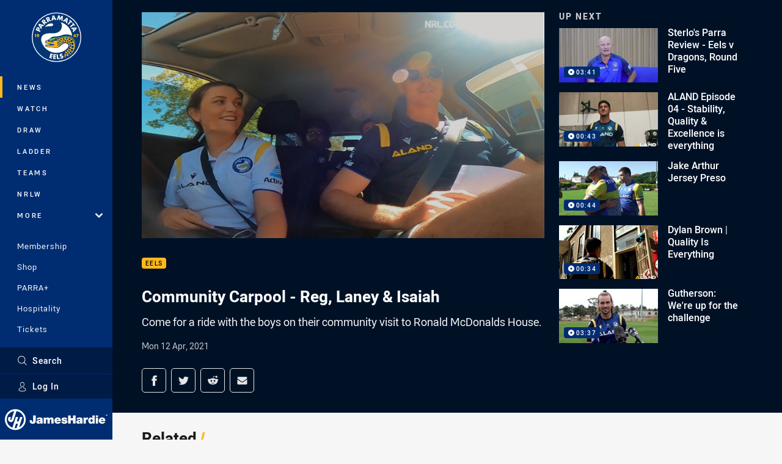

--- FILE ---
content_type: text/html; charset=utf-8
request_url: https://www.google.com/recaptcha/api2/aframe
body_size: 184
content:
<!DOCTYPE HTML><html><head><meta http-equiv="content-type" content="text/html; charset=UTF-8"></head><body><script nonce="8PcN4_5OTUUF8X1q5YT-Ow">/** Anti-fraud and anti-abuse applications only. See google.com/recaptcha */ try{var clients={'sodar':'https://pagead2.googlesyndication.com/pagead/sodar?'};window.addEventListener("message",function(a){try{if(a.source===window.parent){var b=JSON.parse(a.data);var c=clients[b['id']];if(c){var d=document.createElement('img');d.src=c+b['params']+'&rc='+(localStorage.getItem("rc::a")?sessionStorage.getItem("rc::b"):"");window.document.body.appendChild(d);sessionStorage.setItem("rc::e",parseInt(sessionStorage.getItem("rc::e")||0)+1);localStorage.setItem("rc::h",'1768785536752');}}}catch(b){}});window.parent.postMessage("_grecaptcha_ready", "*");}catch(b){}</script></body></html>

--- FILE ---
content_type: image/svg+xml
request_url: https://www.parraeels.com.au/siteassets/.lookups/sponsors/atparramatta---btyb.svg?preset=sponsor-card-btyb
body_size: 37012
content:
<svg id="svg" version="1.1" xmlns="http://www.w3.org/2000/svg" xmlns:xlink="http://www.w3.org/1999/xlink" width="400" height="111.72214182344429" viewBox="0, 0, 400,111.72214182344429"><g id="svgg"><path id="path0" d="M193.667 21.075 C 193.667 21.855,193.735 22.188,193.915 22.289 C 194.107 22.397,194.168 22.799,194.181 24.047 C 194.196 25.523,194.226 25.667,194.516 25.667 C 194.815 25.667,194.992 27.402,194.842 28.875 C 194.825 29.041,194.925 29.167,195.073 29.167 C 195.315 29.167,195.472 30.960,195.340 32.221 C 195.321 32.404,195.445 32.560,195.654 32.615 C 195.969 32.698,196.000 32.829,196.000 34.103 C 196.000 35.234,196.048 35.500,196.250 35.500 C 196.456 35.500,196.500 35.806,196.500 37.250 C 196.500 38.889,196.521 39.000,196.833 39.000 C 197.146 39.000,197.167 39.111,197.167 40.750 C 197.167 42.166,197.213 42.500,197.408 42.500 C 197.582 42.500,197.663 42.746,197.700 43.375 L 197.750 44.250 201.417 44.250 L 205.083 44.250 205.131 42.560 C 205.173 41.045,205.212 40.860,205.503 40.784 C 205.749 40.720,205.824 40.564,205.809 40.141 C 205.738 38.004,205.843 36.667,206.083 36.667 C 206.316 36.667,206.461 38.612,206.341 40.117 C 206.324 40.330,206.456 40.574,206.656 40.699 C 206.961 40.889,207.000 41.079,207.000 42.360 C 207.000 44.537,206.646 44.353,210.760 44.321 C 214.690 44.291,214.500 44.350,214.500 43.153 C 214.500 42.684,214.570 42.500,214.750 42.500 C 214.888 42.500,214.991 42.444,214.980 42.375 C 214.802 41.245,215.037 39.000,215.333 39.000 C 215.646 39.000,215.667 38.889,215.667 37.250 C 215.667 35.806,215.710 35.500,215.917 35.500 C 216.119 35.500,216.167 35.231,216.167 34.083 C 216.167 32.911,216.212 32.667,216.427 32.667 C 216.569 32.667,216.640 32.592,216.583 32.500 C 216.527 32.408,216.557 32.333,216.651 32.333 C 216.752 32.333,216.841 31.674,216.869 30.708 C 216.904 29.517,216.972 29.094,217.125 29.125 C 217.281 29.156,217.333 28.728,217.333 27.417 C 217.333 25.718,217.375 25.577,217.859 25.642 C 217.920 25.650,217.977 24.930,217.986 24.042 C 217.999 22.783,218.059 22.397,218.257 22.286 C 218.448 22.179,218.503 21.881,218.481 21.072 L 218.452 20.000 215.309 20.000 C 213.581 20.000,212.176 20.056,212.186 20.125 C 212.310 20.908,212.132 22.833,211.936 22.833 C 211.639 22.833,211.522 23.721,211.507 26.078 C 211.498 27.513,211.442 27.936,211.248 28.045 C 211.045 28.158,211.000 28.653,211.000 30.758 C 211.000 32.860,210.957 33.333,210.766 33.333 C 210.561 33.333,210.169 30.480,210.301 29.958 C 210.319 29.890,210.221 29.833,210.083 29.833 C 209.858 29.833,209.681 27.558,209.826 26.519 C 209.847 26.372,209.763 26.325,209.596 26.389 C 209.310 26.498,209.283 26.323,209.331 24.704 C 209.366 23.560,209.200 22.833,208.903 22.833 C 208.721 22.833,208.667 22.564,208.667 21.667 L 208.667 20.500 206.083 20.500 L 203.500 20.500 203.500 21.745 C 203.500 22.840,203.467 22.977,203.221 22.883 C 203.010 22.801,202.968 22.843,203.049 23.054 C 203.108 23.208,203.088 23.333,203.005 23.333 C 202.922 23.333,202.851 24.098,202.848 25.033 C 202.843 26.378,202.789 26.762,202.587 26.874 C 202.386 26.987,202.333 27.362,202.333 28.675 C 202.333 30.028,202.288 30.333,202.087 30.333 C 201.830 30.333,201.616 30.905,201.672 31.440 C 201.731 31.996,201.671 32.167,201.417 32.167 C 201.194 32.167,201.002 28.831,201.158 27.692 C 201.175 27.568,201.124 27.507,201.045 27.556 C 200.617 27.820,200.513 27.317,200.491 24.870 C 200.473 22.812,200.424 22.333,200.234 22.333 C 200.055 22.333,200.000 22.058,200.000 21.167 L 200.000 20.000 196.833 20.000 L 193.667 20.000 193.667 21.075 M219.207 32.129 L 219.250 44.250 222.333 44.250 L 225.417 44.250 225.461 39.625 L 225.505 35.000 226.669 35.000 L 227.833 35.000 227.833 39.667 L 227.833 44.333 230.667 44.333 L 233.500 44.333 233.500 32.167 L 233.500 20.000 230.768 20.000 C 227.471 20.000,227.833 19.402,227.833 24.847 L 227.833 29.167 226.667 29.167 L 225.500 29.167 225.481 24.875 C 225.470 22.515,225.474 20.459,225.489 20.307 C 225.513 20.058,225.196 20.029,222.340 20.019 L 219.164 20.009 219.207 32.129 M235.333 32.168 L 235.333 44.343 241.375 44.297 L 247.417 44.250 247.463 41.625 L 247.508 39.000 244.338 39.000 L 241.167 39.000 241.167 37.000 L 241.167 35.000 243.417 35.000 L 245.667 35.000 245.667 32.417 L 245.667 29.833 243.417 29.833 L 241.167 29.833 241.167 27.750 L 241.167 25.667 244.319 25.667 L 247.471 25.667 247.492 22.841 L 247.513 20.016 241.423 20.004 L 235.333 19.993 235.333 32.168 M248.707 32.125 L 248.750 44.250 251.645 44.296 C 253.638 44.327,254.611 44.282,254.770 44.150 C 254.956 43.996,255.000 43.050,255.000 39.230 L 255.000 34.500 255.816 34.500 C 256.387 34.500,256.660 34.575,256.727 34.750 C 256.780 34.887,256.938 35.000,257.078 35.000 C 257.218 35.000,257.333 35.112,257.333 35.250 C 257.333 35.387,257.446 35.500,257.583 35.500 C 257.799 35.500,257.833 36.073,257.833 39.653 C 257.833 41.937,257.877 43.919,257.930 44.057 C 258.010 44.267,258.524 44.311,261.076 44.326 C 264.468 44.345,264.501 44.333,264.168 43.172 C 264.092 42.908,264.074 42.649,264.126 42.596 C 264.179 42.543,264.097 42.500,263.944 42.500 C 263.703 42.500,263.463 35.515,263.654 34.042 C 263.669 33.927,263.565 33.833,263.424 33.833 C 263.282 33.833,263.167 33.721,263.167 33.583 C 263.167 33.444,263.019 33.333,262.833 33.333 C 262.611 33.333,262.500 33.222,262.500 33.000 C 262.500 32.780,262.389 32.667,262.172 32.667 C 261.949 32.667,261.874 32.587,261.940 32.417 C 261.992 32.279,262.140 32.167,262.268 32.167 C 262.396 32.167,262.500 32.017,262.500 31.833 C 262.500 31.605,262.611 31.500,262.851 31.500 C 263.095 31.500,263.173 31.423,263.106 31.250 C 263.041 31.080,263.115 31.000,263.339 31.000 C 263.519 31.000,263.658 30.944,263.647 30.875 C 263.572 30.399,263.694 29.664,263.834 29.750 C 264.183 29.966,264.316 28.931,264.255 26.467 C 264.182 23.485,264.179 23.460,263.889 23.571 C 263.741 23.628,263.667 23.519,263.667 23.245 C 263.667 22.990,263.571 22.833,263.417 22.833 C 263.279 22.833,263.167 22.721,263.167 22.583 C 263.167 22.446,263.094 22.333,263.005 22.333 C 262.916 22.333,262.887 22.221,262.939 22.085 C 262.994 21.943,262.920 21.792,262.767 21.734 C 262.620 21.677,262.500 21.522,262.500 21.388 C 262.500 21.255,262.369 21.159,262.208 21.175 C 261.593 21.238,261.369 21.155,261.285 20.833 C 261.209 20.543,261.058 20.500,260.099 20.500 C 259.233 20.500,259.000 20.447,259.000 20.250 C 259.000 20.033,258.315 20.000,253.832 20.000 L 248.664 20.000 248.707 32.125 M265.503 20.206 C 265.409 20.589,265.321 43.576,265.413 43.951 L 265.503 44.318 271.501 44.329 L 277.500 44.340 277.500 41.670 L 277.500 39.000 274.333 39.000 L 271.167 39.000 271.167 37.000 L 271.167 35.000 273.750 35.000 L 276.333 35.000 276.333 32.417 L 276.333 29.833 273.750 29.833 L 271.167 29.833 271.167 27.750 L 271.167 25.667 274.337 25.667 L 277.508 25.667 277.462 22.875 L 277.417 20.083 271.486 20.040 C 266.820 20.005,265.544 20.041,265.503 20.206 M285.167 32.158 L 285.167 44.316 288.000 44.316 L 290.833 44.316 290.833 32.158 L 290.833 20.000 288.000 20.000 L 285.167 20.000 285.167 32.158 M292.112 20.125 C 292.071 20.194,292.026 21.469,292.011 22.958 L 291.985 25.667 294.326 25.667 L 296.667 25.667 296.667 34.913 L 296.667 44.160 297.050 44.257 C 297.261 44.310,298.555 44.330,299.925 44.301 L 302.417 44.250 302.460 34.958 L 302.503 25.667 304.734 25.667 C 306.614 25.667,306.980 25.625,307.066 25.403 C 307.199 25.055,307.196 21.757,307.061 20.773 L 306.955 20.000 299.571 20.000 C 295.509 20.000,292.153 20.056,292.112 20.125 M308.333 20.177 C 308.333 20.274,308.427 20.300,308.542 20.235 C 308.708 20.141,308.708 20.163,308.542 20.342 C 308.408 20.486,308.333 21.087,308.333 22.014 C 308.333 23.321,308.301 23.470,308.000 23.548 C 307.691 23.629,307.667 23.776,307.667 25.568 C 307.667 27.174,307.625 27.500,307.417 27.500 C 307.218 27.500,307.167 27.742,307.167 28.674 L 307.167 29.849 309.167 29.823 L 311.167 29.797 311.167 29.246 C 311.167 28.942,311.260 28.663,311.374 28.625 C 311.588 28.554,311.599 28.510,311.641 27.458 C 311.662 26.953,311.730 26.833,312.000 26.833 C 312.183 26.833,312.324 26.777,312.314 26.708 C 312.210 26.055,312.366 25.167,312.583 25.167 C 312.758 25.167,312.833 24.991,312.833 24.583 C 312.833 24.140,312.903 23.999,313.125 23.997 C 313.374 23.995,313.380 23.971,313.167 23.833 C 312.953 23.695,312.959 23.671,313.208 23.669 C 313.436 23.667,313.500 23.524,313.500 23.018 C 313.500 22.595,313.587 22.336,313.750 22.273 C 313.937 22.201,314.000 21.902,314.000 21.089 L 314.000 20.000 311.167 20.000 C 309.284 20.000,308.333 20.059,308.333 20.177 M318.167 20.250 C 318.167 20.430,317.983 20.500,317.514 20.500 C 316.699 20.500,316.333 20.635,316.333 20.934 C 316.333 21.062,316.221 21.167,316.083 21.167 C 315.946 21.167,315.833 21.270,315.833 21.397 C 315.833 21.524,315.683 21.667,315.500 21.715 C 315.317 21.763,315.167 21.922,315.167 22.068 C 315.167 22.214,315.054 22.333,314.917 22.333 C 314.742 22.333,314.667 22.509,314.667 22.917 C 314.667 23.389,314.603 23.500,314.333 23.500 C 314.063 23.500,314.000 23.611,314.000 24.083 C 314.000 24.491,313.925 24.667,313.750 24.667 C 313.539 24.667,313.500 25.056,313.500 27.172 C 313.500 29.245,313.543 29.694,313.750 29.773 C 313.887 29.826,314.000 30.005,314.000 30.171 C 314.000 30.651,314.183 31.000,314.434 31.000 C 314.582 31.000,314.667 31.184,314.667 31.505 C 314.667 31.801,314.771 32.050,314.917 32.106 C 315.054 32.159,315.167 32.307,315.167 32.434 C 315.167 32.562,315.317 32.667,315.500 32.667 C 315.722 32.667,315.833 32.778,315.833 33.000 C 315.833 33.185,315.944 33.333,316.083 33.333 C 316.221 33.333,316.333 33.446,316.333 33.583 C 316.333 33.756,316.507 33.833,316.897 33.833 C 317.321 33.833,317.483 33.916,317.548 34.167 C 317.596 34.350,317.755 34.500,317.901 34.500 C 318.047 34.500,318.167 34.612,318.167 34.750 C 318.167 34.925,318.343 35.000,318.750 35.000 C 319.157 35.000,319.333 35.075,319.333 35.250 C 319.333 35.415,319.499 35.500,319.822 35.500 C 320.155 35.500,320.343 35.600,320.411 35.815 C 320.466 35.989,320.666 36.171,320.856 36.221 C 321.045 36.270,321.151 36.391,321.090 36.489 C 321.030 36.587,321.092 36.667,321.229 36.667 C 321.366 36.667,321.525 36.817,321.583 37.000 C 321.642 37.183,321.797 37.333,321.928 37.333 C 322.090 37.333,322.167 37.521,322.167 37.917 C 322.167 38.329,322.092 38.500,321.911 38.500 C 321.771 38.500,321.613 38.612,321.560 38.750 C 321.423 39.108,320.333 39.092,320.333 38.732 C 320.333 38.563,320.242 38.500,320.083 38.560 C 319.856 38.648,319.721 38.164,319.818 37.611 C 319.832 37.534,319.691 37.432,319.505 37.383 C 319.249 37.316,319.167 37.157,319.167 36.731 L 319.167 36.167 318.323 36.167 C 317.800 36.167,317.520 36.230,317.584 36.335 C 317.745 36.594,317.394 36.654,315.417 36.704 L 313.583 36.750 313.536 38.458 C 313.496 39.904,313.528 40.167,313.744 40.167 C 313.936 40.167,314.000 40.353,314.000 40.915 C 314.000 41.483,314.080 41.714,314.333 41.872 C 314.517 41.987,314.667 42.179,314.667 42.300 C 314.667 42.421,314.742 42.473,314.834 42.416 C 314.925 42.360,315.074 42.505,315.163 42.740 C 315.252 42.975,315.439 43.167,315.579 43.167 C 315.719 43.167,315.833 43.279,315.833 43.417 C 315.833 43.590,316.007 43.667,316.397 43.667 C 316.827 43.667,316.983 43.749,317.051 44.010 C 317.100 44.199,317.240 44.340,317.362 44.324 C 318.052 44.230,318.667 44.353,318.667 44.583 C 318.667 44.938,323.129 44.958,323.265 44.603 C 323.315 44.475,323.716 44.326,324.177 44.264 C 324.739 44.190,325.000 44.078,325.000 43.911 C 325.000 43.777,325.141 43.667,325.314 43.667 C 325.493 43.667,325.667 43.516,325.719 43.317 C 325.770 43.124,325.891 43.016,325.989 43.076 C 326.087 43.137,326.167 43.109,326.167 43.015 C 326.167 42.921,326.292 42.892,326.446 42.951 C 326.657 43.032,326.699 42.990,326.617 42.779 C 326.559 42.626,326.574 42.500,326.652 42.500 C 326.731 42.500,326.836 42.342,326.886 42.150 C 326.936 41.957,327.057 41.849,327.155 41.910 C 327.260 41.974,327.333 41.877,327.333 41.677 C 327.333 41.488,327.441 41.333,327.572 41.333 C 327.873 41.333,328.037 40.835,327.931 40.248 C 327.867 39.900,327.924 39.778,328.181 39.711 C 328.608 39.600,328.658 35.272,328.235 35.035 C 328.107 34.963,327.985 34.701,327.965 34.452 C 327.943 34.187,327.804 33.960,327.630 33.905 C 327.421 33.839,327.333 33.641,327.333 33.239 C 327.333 32.781,327.268 32.667,327.005 32.667 C 326.782 32.667,326.708 32.587,326.773 32.417 C 326.840 32.243,326.762 32.167,326.518 32.167 C 326.314 32.167,326.167 32.060,326.167 31.911 C 326.167 31.771,326.054 31.613,325.917 31.560 C 325.779 31.508,325.667 31.360,325.667 31.232 C 325.667 31.104,325.525 31.000,325.353 31.000 C 325.179 31.000,325.000 30.851,324.952 30.667 C 324.888 30.424,324.724 30.333,324.349 30.333 C 324.002 30.333,323.833 30.252,323.833 30.083 C 323.833 29.909,323.657 29.833,323.250 29.833 C 322.778 29.833,322.667 29.770,322.667 29.500 C 322.667 29.230,322.556 29.167,322.083 29.167 C 321.676 29.167,321.500 29.091,321.500 28.917 C 321.500 28.779,321.387 28.667,321.250 28.667 C 321.112 28.667,321.000 28.559,321.000 28.428 C 321.000 28.297,320.857 28.144,320.682 28.088 C 320.507 28.033,320.320 27.873,320.267 27.733 C 320.213 27.593,320.093 27.526,320.001 27.583 C 319.896 27.648,319.833 27.312,319.833 26.677 L 319.833 25.667 320.655 25.667 C 321.324 25.667,321.497 25.727,321.581 25.991 C 321.643 26.188,321.779 26.280,321.925 26.224 C 322.118 26.150,322.167 26.318,322.167 27.066 L 322.167 28.000 325.340 28.000 L 328.513 28.000 328.485 26.685 C 328.463 25.665,328.392 25.315,328.166 25.121 C 327.957 24.943,327.894 24.698,327.943 24.255 C 327.999 23.744,327.953 23.623,327.672 23.550 C 327.416 23.483,327.333 23.324,327.333 22.897 C 327.333 22.435,327.270 22.333,326.982 22.333 C 326.729 22.333,326.660 22.259,326.733 22.068 C 326.801 21.891,326.724 21.773,326.501 21.715 C 326.317 21.667,326.167 21.524,326.167 21.397 C 326.167 21.270,326.069 21.167,325.949 21.167 C 325.829 21.167,325.585 21.049,325.407 20.904 C 325.229 20.760,325.189 20.697,325.317 20.763 C 325.471 20.843,325.511 20.819,325.433 20.692 C 325.367 20.587,324.981 20.500,324.573 20.500 C 324.027 20.500,323.833 20.435,323.833 20.250 C 323.833 20.038,323.407 20.000,321.000 20.000 C 318.593 20.000,318.167 20.038,318.167 20.250 M256.737 25.958 C 256.790 26.126,257.012 26.260,257.259 26.275 C 257.792 26.305,257.794 26.308,257.835 26.917 C 257.915 28.102,257.833 28.667,257.583 28.667 C 257.446 28.667,257.333 28.814,257.333 28.995 C 257.333 29.236,257.256 29.295,257.042 29.218 C 256.881 29.161,256.803 29.172,256.867 29.243 C 257.108 29.510,256.501 29.833,255.762 29.833 L 255.000 29.833 255.000 27.750 L 255.000 25.667 255.822 25.667 C 256.459 25.667,256.665 25.733,256.737 25.958 M289.745 48.492 C 289.799 48.579,289.691 48.731,289.505 48.831 C 289.235 48.975,289.167 49.178,289.167 49.839 C 289.167 50.459,289.105 50.667,288.920 50.667 C 288.644 50.667,288.412 51.364,288.560 51.748 C 288.612 51.885,288.522 52.129,288.358 52.290 C 288.181 52.465,288.042 52.884,288.015 53.326 C 287.990 53.742,287.861 54.148,287.724 54.249 C 287.589 54.347,287.435 54.744,287.384 55.131 C 287.325 55.568,287.203 55.833,287.061 55.833 C 286.896 55.833,286.833 56.085,286.833 56.750 C 286.833 57.454,286.775 57.667,286.583 57.667 C 286.395 57.667,286.333 57.868,286.333 58.481 C 286.333 59.154,286.276 59.309,286.000 59.382 C 285.734 59.451,285.667 59.609,285.667 60.163 C 285.667 60.558,285.559 60.965,285.417 61.107 C 285.251 61.273,285.167 61.689,285.167 62.345 C 285.167 63.222,285.129 63.333,284.833 63.333 C 284.540 63.333,284.500 63.444,284.500 64.250 C 284.500 64.954,284.442 65.167,284.250 65.167 C 284.061 65.167,284.000 65.370,284.000 66.000 C 284.000 66.694,283.949 66.833,283.698 66.833 C 283.454 66.833,283.388 66.987,283.355 67.624 C 283.330 68.103,283.219 68.467,283.074 68.549 C 282.915 68.638,282.833 68.963,282.833 69.508 C 282.833 70.231,282.791 70.333,282.490 70.333 C 282.262 70.333,282.156 70.432,282.175 70.625 C 282.259 71.442,282.154 72.000,281.917 72.000 C 281.725 72.000,281.667 72.213,281.667 72.917 C 281.667 73.722,281.626 73.833,281.333 73.833 C 281.044 73.833,281.000 73.944,281.000 74.667 C 281.000 75.307,280.940 75.500,280.743 75.500 C 280.601 75.500,280.498 75.594,280.512 75.708 C 280.627 76.592,280.479 77.300,280.162 77.383 C 279.976 77.432,279.835 77.534,279.848 77.611 C 279.957 78.228,279.807 79.146,279.610 79.071 C 279.444 79.007,279.379 79.200,279.357 79.826 L 279.327 80.667 283.330 80.667 C 286.694 80.667,287.333 80.629,287.333 80.428 C 287.333 80.297,287.483 80.142,287.667 80.083 C 287.954 79.992,288.000 79.831,288.000 78.923 C 288.000 78.140,288.064 77.844,288.250 77.773 C 288.425 77.706,288.500 77.432,288.500 76.858 C 288.500 76.179,288.557 76.024,288.833 75.952 C 289.106 75.880,289.167 75.724,289.167 75.099 C 289.167 74.530,289.231 74.333,289.417 74.333 C 289.606 74.333,289.667 74.130,289.667 73.500 C 289.667 72.899,289.731 72.667,289.899 72.667 C 290.199 72.667,290.333 72.301,290.333 71.486 C 290.333 71.017,290.404 70.833,290.583 70.833 C 290.772 70.833,290.833 70.631,290.833 70.012 C 290.833 69.363,290.894 69.179,291.125 69.135 C 291.285 69.104,291.424 68.967,291.433 68.831 C 291.442 68.695,291.461 68.302,291.475 67.958 C 291.492 67.525,291.577 67.333,291.750 67.333 C 291.938 67.333,292.000 67.132,292.000 66.519 C 292.000 65.863,292.061 65.690,292.313 65.624 C 292.557 65.560,292.629 65.381,292.637 64.818 C 292.643 64.363,292.744 64.023,292.907 63.903 C 293.076 63.780,293.167 63.450,293.167 62.959 C 293.167 62.346,293.229 62.189,293.500 62.118 C 293.813 62.036,293.971 62.543,293.846 63.229 C 293.832 63.309,293.935 63.330,294.077 63.276 C 294.326 63.180,294.437 63.778,294.342 64.708 C 294.322 64.901,294.429 65.000,294.656 65.000 C 294.962 65.000,295.000 65.102,295.000 65.917 C 295.000 66.620,295.058 66.833,295.250 66.833 C 295.439 66.833,295.500 67.037,295.500 67.667 C 295.500 68.389,295.544 68.500,295.833 68.500 C 296.126 68.500,296.167 68.611,296.167 69.417 C 296.167 70.120,296.225 70.333,296.417 70.333 C 296.606 70.333,296.667 70.537,296.667 71.167 C 296.667 71.889,296.711 72.000,297.000 72.000 C 297.293 72.000,297.333 72.111,297.333 72.917 C 297.333 73.620,297.391 73.833,297.583 73.833 C 297.772 73.833,297.833 74.037,297.833 74.667 C 297.833 75.351,297.886 75.500,298.126 75.500 C 298.372 75.500,298.409 75.623,298.359 76.261 C 298.306 76.921,298.345 77.034,298.649 77.114 C 298.963 77.196,299.000 77.326,299.000 78.353 C 299.000 79.261,299.052 79.500,299.250 79.500 C 299.509 79.500,299.558 79.653,299.507 80.292 L 299.476 80.667 303.571 80.667 L 307.667 80.667 307.667 79.687 C 307.667 79.060,307.584 78.639,307.438 78.517 C 307.312 78.413,307.159 77.954,307.099 77.497 C 307.023 76.929,306.911 76.667,306.744 76.667 C 306.562 76.667,306.500 76.454,306.500 75.833 C 306.500 75.204,306.439 75.000,306.250 75.000 C 306.065 75.000,306.000 74.806,306.000 74.251 C 306.000 73.683,305.920 73.453,305.667 73.295 C 305.409 73.134,305.333 72.906,305.333 72.293 C 305.333 71.699,305.271 71.500,305.083 71.500 C 304.894 71.500,304.833 71.295,304.833 70.651 C 304.833 69.942,304.778 69.788,304.500 69.715 C 304.224 69.643,304.167 69.488,304.167 68.814 C 304.167 68.202,304.105 68.000,303.917 68.000 C 303.728 68.000,303.667 67.796,303.667 67.167 C 303.667 66.444,303.622 66.333,303.333 66.333 C 303.040 66.333,303.000 66.222,303.000 65.417 C 303.000 64.713,302.942 64.500,302.750 64.500 C 302.561 64.500,302.500 64.296,302.500 63.667 C 302.500 62.944,302.456 62.833,302.167 62.833 C 301.865 62.833,301.833 62.722,301.833 61.667 C 301.833 60.760,301.780 60.500,301.592 60.500 C 301.423 60.500,301.336 60.264,301.301 59.708 C 301.273 59.273,301.183 58.942,301.102 58.973 C 300.842 59.071,300.672 58.607,300.669 57.792 C 300.667 57.200,300.603 57.000,300.417 57.000 C 300.231 57.000,300.167 56.804,300.167 56.234 C 300.167 55.609,300.106 55.453,299.833 55.382 C 299.552 55.308,299.500 55.154,299.500 54.397 C 299.500 53.711,299.441 53.500,299.250 53.500 C 299.061 53.500,299.000 53.296,299.000 52.667 C 299.000 51.944,298.956 51.833,298.667 51.833 C 298.378 51.833,298.333 51.722,298.333 50.995 C 298.333 50.403,298.260 50.128,298.083 50.060 C 297.908 49.993,297.833 49.720,297.833 49.149 L 297.833 48.333 293.740 48.333 C 291.198 48.333,289.684 48.393,289.745 48.492 M306.000 52.081 L 306.000 55.833 309.417 55.833 L 312.833 55.833 312.833 68.253 L 312.833 80.673 316.875 80.628 L 320.917 80.583 320.959 68.208 L 321.002 55.833 324.740 55.833 L 328.477 55.833 328.494 52.088 L 328.510 48.342 317.255 48.336 L 306.000 48.329 306.000 52.081 " stroke="none" fill="#f4e404" fill-rule="evenodd"></path><path id="path1" d="M41.394 37.583 C 41.323 37.767,41.033 37.833,40.300 37.833 C 39.442 37.833,39.290 37.880,39.215 38.167 C 39.141 38.448,38.988 38.500,38.231 38.500 C 37.544 38.500,37.333 38.559,37.333 38.750 C 37.333 38.925,37.157 39.000,36.750 39.000 C 36.278 39.000,36.167 39.063,36.167 39.333 C 36.167 39.622,36.056 39.667,35.333 39.667 C 34.704 39.667,34.500 39.728,34.500 39.917 C 34.500 40.056,34.352 40.167,34.167 40.167 C 33.944 40.167,33.833 40.278,33.833 40.500 C 33.833 40.770,33.722 40.833,33.250 40.833 C 32.843 40.833,32.667 40.909,32.667 41.083 C 32.667 41.239,32.509 41.333,32.251 41.333 C 32.017 41.333,31.746 41.478,31.628 41.667 C 31.513 41.850,31.325 42.000,31.210 42.000 C 31.094 42.000,31.000 42.112,31.000 42.250 C 31.000 42.389,30.852 42.500,30.667 42.500 C 30.444 42.500,30.333 42.611,30.333 42.833 C 30.333 43.093,30.222 43.167,29.833 43.167 C 29.500 43.167,29.333 43.250,29.333 43.417 C 29.333 43.556,29.185 43.667,29.000 43.667 C 28.778 43.667,28.667 43.778,28.667 44.000 C 28.667 44.183,28.562 44.333,28.434 44.333 C 28.307 44.333,28.159 44.446,28.106 44.583 C 28.054 44.721,27.896 44.833,27.755 44.833 C 27.611 44.833,27.500 44.978,27.500 45.167 C 27.500 45.352,27.389 45.500,27.250 45.500 C 27.113 45.500,27.000 45.612,27.000 45.750 C 27.000 45.889,26.852 46.000,26.667 46.000 C 26.444 46.000,26.333 46.111,26.333 46.333 C 26.333 46.519,26.222 46.667,26.083 46.667 C 25.917 46.667,25.833 46.833,25.833 47.167 C 25.833 47.513,25.752 47.667,25.568 47.667 C 25.422 47.667,25.263 47.817,25.215 48.000 C 25.167 48.183,25.024 48.333,24.897 48.333 C 24.770 48.333,24.667 48.441,24.667 48.572 C 24.667 48.703,24.517 48.858,24.333 48.917 C 24.100 48.991,24.000 49.169,24.000 49.511 C 24.000 49.835,23.915 50.000,23.750 50.000 C 23.575 50.000,23.500 50.176,23.500 50.583 C 23.500 51.056,23.437 51.167,23.167 51.167 C 22.944 51.167,22.833 51.278,22.833 51.500 C 22.833 51.685,22.722 51.833,22.583 51.833 C 22.394 51.833,22.333 52.037,22.333 52.667 C 22.333 53.389,22.289 53.500,22.000 53.500 C 21.730 53.500,21.667 53.611,21.667 54.083 C 21.667 54.491,21.591 54.667,21.417 54.667 C 21.225 54.667,21.167 54.880,21.167 55.583 C 21.167 56.389,21.126 56.500,20.833 56.500 C 20.535 56.500,20.500 56.611,20.500 57.566 C 20.500 58.359,20.436 58.656,20.250 58.727 C 20.034 58.810,20.000 59.616,20.000 64.578 C 20.000 69.583,20.033 70.333,20.250 70.333 C 20.447 70.333,20.500 70.567,20.500 71.432 C 20.500 72.391,20.543 72.542,20.833 72.618 C 21.109 72.691,21.167 72.846,21.167 73.519 C 21.167 74.132,21.229 74.333,21.417 74.333 C 21.606 74.333,21.667 74.537,21.667 75.167 C 21.667 75.889,21.711 76.000,22.000 76.000 C 22.270 76.000,22.333 76.111,22.333 76.583 C 22.333 76.991,22.409 77.167,22.583 77.167 C 22.758 77.167,22.833 77.343,22.833 77.750 C 22.833 78.222,22.897 78.333,23.167 78.333 C 23.437 78.333,23.500 78.444,23.500 78.917 C 23.500 79.324,23.575 79.500,23.750 79.500 C 23.889 79.500,24.000 79.648,24.000 79.833 C 24.000 80.056,24.111 80.167,24.333 80.167 C 24.593 80.167,24.667 80.278,24.667 80.672 C 24.667 80.967,24.771 81.217,24.917 81.273 C 25.054 81.326,25.167 81.473,25.167 81.601 C 25.167 81.729,25.317 81.833,25.500 81.833 C 25.722 81.833,25.833 81.944,25.833 82.167 C 25.833 82.352,25.944 82.500,26.083 82.500 C 26.221 82.500,26.333 82.612,26.333 82.750 C 26.333 82.889,26.481 83.000,26.667 83.000 C 26.889 83.000,27.000 83.111,27.000 83.333 C 27.000 83.519,27.111 83.667,27.250 83.667 C 27.387 83.667,27.500 83.779,27.500 83.917 C 27.500 84.054,27.604 84.167,27.731 84.167 C 27.857 84.167,28.000 84.317,28.048 84.500 C 28.096 84.683,28.255 84.833,28.401 84.833 C 28.547 84.833,28.667 84.946,28.667 85.083 C 28.667 85.221,28.779 85.333,28.917 85.333 C 29.054 85.333,29.167 85.446,29.167 85.583 C 29.167 85.722,29.315 85.833,29.500 85.833 C 29.722 85.833,29.833 85.944,29.833 86.167 C 29.833 86.350,29.938 86.500,30.066 86.500 C 30.193 86.500,30.341 86.612,30.394 86.750 C 30.450 86.896,30.699 87.000,30.995 87.000 C 31.389 87.000,31.500 87.073,31.500 87.333 C 31.500 87.556,31.611 87.667,31.833 87.667 C 32.019 87.667,32.167 87.778,32.167 87.917 C 32.167 88.091,32.343 88.167,32.750 88.167 C 33.222 88.167,33.333 88.230,33.333 88.500 C 33.333 88.683,33.438 88.833,33.566 88.833 C 33.693 88.833,33.841 88.946,33.894 89.083 C 33.949 89.226,34.197 89.333,34.475 89.333 C 34.821 89.333,34.986 89.430,35.048 89.667 C 35.121 89.945,35.276 90.000,35.984 90.000 C 36.628 90.000,36.833 90.060,36.833 90.250 C 36.833 90.439,37.037 90.500,37.667 90.500 C 38.389 90.500,38.500 90.544,38.500 90.833 C 38.500 91.121,38.611 91.167,39.316 91.167 C 39.887 91.167,40.160 91.242,40.227 91.417 C 40.302 91.612,40.635 91.667,41.745 91.667 C 42.849 91.667,43.167 91.719,43.167 91.899 C 43.167 92.292,43.572 92.333,47.430 92.333 C 51.056 92.333,51.167 92.323,51.167 92.000 C 51.167 91.691,51.278 91.667,52.667 91.667 C 53.889 91.667,54.167 91.620,54.167 91.417 C 54.167 91.220,54.397 91.167,55.239 91.167 C 56.164 91.167,56.325 91.121,56.417 90.833 C 56.504 90.559,56.669 90.500,57.345 90.500 C 57.964 90.500,58.167 90.438,58.167 90.250 C 58.167 90.082,58.335 90.000,58.682 90.000 C 59.058 90.000,59.222 89.909,59.285 89.667 C 59.351 89.416,59.512 89.333,59.936 89.333 C 60.326 89.333,60.500 89.256,60.500 89.083 C 60.500 88.915,60.668 88.833,61.016 88.833 C 61.391 88.833,61.555 88.743,61.618 88.500 C 61.666 88.317,61.809 88.167,61.936 88.167 C 62.063 88.167,62.167 88.054,62.167 87.917 C 62.167 87.742,62.343 87.667,62.750 87.667 C 63.222 87.667,63.333 87.603,63.333 87.333 C 63.333 87.111,63.444 87.000,63.667 87.000 C 63.852 87.000,64.000 86.889,64.000 86.750 C 64.000 86.585,64.165 86.500,64.489 86.500 C 64.831 86.500,65.009 86.400,65.083 86.167 C 65.142 85.983,65.297 85.833,65.428 85.833 C 65.559 85.833,65.667 85.721,65.667 85.583 C 65.667 85.446,65.760 85.332,65.875 85.330 C 66.129 85.327,66.833 84.608,66.833 84.352 C 66.833 84.250,66.927 84.165,67.042 84.164 C 67.296 84.160,68.000 83.441,68.000 83.185 C 68.000 83.083,68.112 83.000,68.250 83.000 C 68.387 83.000,68.500 82.893,68.500 82.761 C 68.500 82.630,68.650 82.475,68.833 82.417 C 69.067 82.343,69.167 82.164,69.167 81.822 C 69.167 81.517,69.253 81.333,69.397 81.333 C 69.524 81.333,69.667 81.183,69.715 81.000 C 69.763 80.817,69.922 80.667,70.068 80.667 C 70.260 80.667,70.333 80.506,70.333 80.083 C 70.333 79.676,70.409 79.500,70.583 79.500 C 70.721 79.500,70.833 79.396,70.833 79.269 C 70.833 79.143,70.983 79.000,71.167 78.952 C 71.409 78.888,71.500 78.724,71.500 78.349 C 71.500 78.002,71.582 77.833,71.750 77.833 C 71.923 77.833,72.000 77.660,72.000 77.269 C 72.000 76.846,72.083 76.684,72.333 76.618 C 72.576 76.555,72.667 76.391,72.667 76.016 C 72.667 75.668,72.748 75.500,72.917 75.500 C 73.105 75.500,73.167 75.298,73.167 74.678 C 73.167 74.002,73.226 73.837,73.500 73.750 C 73.788 73.659,73.833 73.498,73.833 72.572 C 73.833 71.730,73.887 71.500,74.083 71.500 C 74.287 71.500,74.333 71.222,74.333 70.000 C 74.333 68.611,74.358 68.500,74.667 68.500 C 75.188 68.500,75.188 61.185,74.667 61.048 C 74.362 60.969,74.333 60.821,74.333 59.332 C 74.333 58.037,74.282 57.683,74.083 57.606 C 73.907 57.539,73.833 57.264,73.833 56.672 C 73.833 55.944,73.789 55.833,73.500 55.833 C 73.211 55.833,73.167 55.722,73.167 55.000 C 73.167 54.370,73.106 54.167,72.917 54.167 C 72.742 54.167,72.667 53.991,72.667 53.583 C 72.667 53.111,72.603 53.000,72.333 53.000 C 72.063 53.000,72.000 52.889,72.000 52.417 C 72.000 52.009,71.925 51.833,71.750 51.833 C 71.575 51.833,71.500 51.657,71.500 51.250 C 71.500 50.778,71.437 50.667,71.167 50.667 C 70.897 50.667,70.833 50.556,70.833 50.083 C 70.833 49.676,70.758 49.500,70.583 49.500 C 70.444 49.500,70.333 49.352,70.333 49.167 C 70.333 48.979,70.222 48.833,70.079 48.833 C 69.930 48.833,69.784 48.627,69.725 48.333 C 69.670 48.058,69.522 47.833,69.396 47.833 C 69.270 47.833,69.167 47.683,69.167 47.500 C 69.167 47.315,69.056 47.167,68.917 47.167 C 68.779 47.167,68.667 47.059,68.667 46.928 C 68.667 46.797,68.517 46.642,68.333 46.583 C 68.150 46.525,68.000 46.370,68.000 46.239 C 68.000 46.107,67.887 46.000,67.750 46.000 C 67.612 46.000,67.500 45.887,67.500 45.750 C 67.500 45.611,67.352 45.500,67.167 45.500 C 66.944 45.500,66.833 45.389,66.833 45.167 C 66.833 44.981,66.722 44.833,66.583 44.833 C 66.446 44.833,66.333 44.721,66.333 44.583 C 66.333 44.444,66.185 44.333,66.000 44.333 C 65.778 44.333,65.667 44.222,65.667 44.000 C 65.667 43.815,65.556 43.667,65.417 43.667 C 65.279 43.667,65.167 43.554,65.167 43.417 C 65.167 43.278,65.019 43.167,64.833 43.167 C 64.611 43.167,64.500 43.056,64.500 42.833 C 64.500 42.650,64.396 42.500,64.268 42.500 C 64.140 42.500,63.992 42.387,63.940 42.250 C 63.884 42.104,63.634 42.000,63.339 42.000 C 62.944 42.000,62.833 41.927,62.833 41.667 C 62.833 41.444,62.722 41.333,62.500 41.333 C 62.315 41.333,62.167 41.222,62.167 41.083 C 62.167 40.909,61.991 40.833,61.583 40.833 C 61.111 40.833,61.000 40.770,61.000 40.500 C 61.000 40.230,60.889 40.167,60.417 40.167 C 60.009 40.167,59.833 40.091,59.833 39.917 C 59.833 39.744,59.660 39.667,59.269 39.667 C 58.846 39.667,58.684 39.584,58.618 39.333 C 58.547 39.061,58.391 39.000,57.766 39.000 C 57.196 39.000,57.000 38.936,57.000 38.750 C 57.000 38.562,56.798 38.500,56.186 38.500 C 55.512 38.500,55.357 38.443,55.285 38.167 C 55.209 37.876,55.058 37.833,54.099 37.833 C 53.233 37.833,53.000 37.780,53.000 37.583 C 53.000 37.206,41.539 37.206,41.394 37.583 M50.667 43.896 C 50.667 44.151,51.371 44.333,52.354 44.333 C 52.817 44.333,53.000 44.404,53.000 44.583 C 53.000 44.772,53.204 44.833,53.833 44.833 C 54.463 44.833,54.667 44.894,54.667 45.083 C 54.667 45.256,54.840 45.333,55.231 45.333 C 55.654 45.333,55.816 45.416,55.882 45.667 C 55.944 45.906,56.109 46.000,56.467 46.000 C 56.755 46.000,57.005 46.105,57.060 46.250 C 57.116 46.396,57.366 46.500,57.661 46.500 C 58.056 46.500,58.167 46.573,58.167 46.833 C 58.167 47.103,58.278 47.167,58.750 47.167 C 59.157 47.167,59.333 47.242,59.333 47.417 C 59.333 47.554,59.453 47.667,59.599 47.667 C 59.745 47.667,59.904 47.817,59.952 48.000 C 60.000 48.183,60.143 48.333,60.269 48.333 C 60.396 48.333,60.500 48.446,60.500 48.583 C 60.500 48.722,60.648 48.833,60.833 48.833 C 61.022 48.833,61.167 48.944,61.167 49.089 C 61.167 49.229,61.279 49.387,61.417 49.440 C 61.554 49.492,61.667 49.640,61.667 49.768 C 61.667 49.896,61.752 50.000,61.856 50.000 C 62.078 50.000,62.833 50.779,62.833 51.009 C 62.833 51.096,62.937 51.167,63.064 51.167 C 63.191 51.167,63.334 51.317,63.382 51.500 C 63.430 51.683,63.588 51.833,63.734 51.833 C 63.880 51.833,64.000 51.946,64.000 52.083 C 64.000 52.221,64.112 52.333,64.250 52.333 C 64.387 52.333,64.500 52.477,64.500 52.653 C 64.500 53.150,64.680 53.500,64.934 53.500 C 65.062 53.500,65.167 53.615,65.167 53.755 C 65.167 53.896,65.279 54.054,65.417 54.106 C 65.559 54.161,65.667 54.410,65.667 54.684 C 65.667 55.056,65.743 55.167,66.000 55.167 C 66.270 55.167,66.333 55.278,66.333 55.750 C 66.333 56.157,66.409 56.333,66.583 56.333 C 66.758 56.333,66.833 56.509,66.833 56.917 L 66.833 57.500 65.734 57.500 C 64.776 57.500,64.624 57.543,64.548 57.833 C 64.483 58.084,64.321 58.167,63.897 58.167 C 63.507 58.167,63.333 58.244,63.333 58.417 C 63.333 58.585,63.165 58.667,62.818 58.667 C 62.442 58.667,62.278 58.757,62.215 59.000 C 62.167 59.183,62.024 59.333,61.897 59.333 C 61.770 59.333,61.667 59.437,61.667 59.564 C 61.667 59.691,61.517 59.834,61.333 59.882 C 61.011 59.966,61.000 59.887,61.000 57.568 L 61.000 55.167 61.583 55.167 C 62.115 55.167,62.167 55.124,62.167 54.686 C 62.167 54.346,62.264 54.180,62.500 54.118 C 62.799 54.040,62.833 53.891,62.833 52.667 C 62.833 51.442,62.799 51.293,62.500 51.215 C 62.317 51.167,62.167 51.024,62.167 50.897 C 62.167 50.732,61.932 50.667,61.333 50.667 C 60.611 50.667,60.500 50.622,60.500 50.333 C 60.500 50.111,60.389 50.000,60.167 50.000 C 59.981 50.000,59.833 49.889,59.833 49.750 C 59.833 49.612,59.730 49.500,59.603 49.500 C 59.476 49.500,59.333 49.350,59.285 49.167 C 59.137 48.600,54.167 48.680,54.167 49.248 C 54.167 49.365,54.017 49.500,53.833 49.548 C 53.543 49.624,53.500 49.776,53.500 50.734 C 53.500 51.600,53.447 51.833,53.250 51.833 C 53.053 51.833,53.000 52.065,53.000 52.917 C 53.000 53.769,53.053 54.000,53.250 54.000 C 53.387 54.000,53.500 54.120,53.500 54.266 C 53.500 54.412,53.650 54.570,53.833 54.618 C 54.084 54.684,54.167 54.846,54.167 55.269 C 54.167 55.803,54.198 55.833,54.750 55.833 C 55.157 55.833,55.333 55.909,55.333 56.083 C 55.333 56.258,55.509 56.333,55.917 56.333 L 56.500 56.333 56.500 59.000 L 56.500 61.667 53.583 61.667 L 50.667 61.667 50.667 60.500 C 50.667 59.444,50.635 59.333,50.333 59.333 C 50.045 59.333,50.000 59.222,50.000 58.518 C 50.000 57.947,49.925 57.674,49.750 57.606 C 49.574 57.539,49.500 57.264,49.500 56.672 C 49.500 56.038,49.561 55.833,49.750 55.833 C 49.925 55.833,50.000 55.657,50.000 55.250 C 50.000 54.778,50.063 54.667,50.333 54.667 C 50.654 54.667,50.667 54.556,50.667 51.818 C 50.667 49.109,50.650 48.965,50.333 48.882 C 50.021 48.800,50.000 48.654,50.000 46.564 L 50.000 44.333 49.167 44.333 C 48.537 44.333,48.333 44.394,48.333 44.583 C 48.333 44.758,48.157 44.833,47.750 44.833 C 47.194 44.833,47.167 44.861,47.167 45.417 C 47.167 45.824,47.091 46.000,46.917 46.000 C 46.718 46.000,46.667 46.241,46.667 47.167 C 46.667 48.222,46.635 48.333,46.333 48.333 C 46.145 48.333,46.000 48.444,46.000 48.589 C 46.000 48.729,45.887 48.887,45.750 48.940 C 45.609 48.994,45.500 49.242,45.500 49.507 C 45.500 49.831,45.396 50.010,45.167 50.083 C 44.933 50.157,44.833 50.336,44.833 50.678 C 44.833 51.001,44.749 51.167,44.583 51.167 C 44.444 51.167,44.333 51.315,44.333 51.500 C 44.333 51.815,44.222 51.833,42.333 51.833 C 40.667 51.833,40.333 51.875,40.333 52.083 C 40.333 52.222,40.185 52.333,40.000 52.333 C 39.778 52.333,39.667 52.444,39.667 52.667 C 39.667 52.850,39.562 53.000,39.434 53.000 C 38.863 53.000,38.766 56.137,39.333 56.285 C 39.518 56.333,39.667 56.512,39.667 56.686 C 39.667 56.859,39.779 57.000,39.917 57.000 C 40.054 57.000,40.167 57.112,40.167 57.250 C 40.167 57.389,40.315 57.500,40.500 57.500 C 40.765 57.500,40.833 57.611,40.833 58.043 C 40.833 58.406,40.723 58.656,40.500 58.795 C 40.312 58.912,40.167 59.183,40.167 59.418 C 40.167 59.821,40.131 59.833,39.014 59.833 C 38.379 59.833,37.742 59.879,37.597 59.934 C 37.408 60.007,37.333 59.936,37.333 59.684 C 37.333 59.488,37.226 59.333,37.091 59.333 C 36.946 59.333,36.805 59.099,36.739 58.750 C 36.676 58.416,36.531 58.167,36.398 58.167 C 36.271 58.167,36.167 58.052,36.167 57.911 C 36.167 57.771,36.054 57.613,35.917 57.560 C 35.731 57.489,35.667 57.192,35.667 56.399 C 35.667 55.444,35.632 55.333,35.333 55.333 C 35.111 55.333,35.000 55.222,35.000 55.000 C 35.000 54.730,34.889 54.667,34.417 54.667 L 33.833 54.667 33.833 56.417 C 33.833 57.861,33.790 58.167,33.583 58.167 C 33.446 58.167,33.333 58.310,33.333 58.484 C 33.333 58.720,33.247 58.780,33.000 58.715 C 32.707 58.638,32.667 58.488,32.667 57.481 C 32.667 56.444,32.699 56.333,33.000 56.333 C 33.289 56.333,33.333 56.222,33.333 55.500 C 33.333 54.778,33.289 54.667,33.000 54.667 C 32.815 54.667,32.667 54.556,32.667 54.417 C 32.667 54.279,32.563 54.167,32.436 54.167 C 32.309 54.167,32.166 54.017,32.118 53.833 C 32.042 53.543,31.891 53.500,30.932 53.500 C 29.944 53.500,29.833 53.534,29.833 53.833 C 29.833 54.019,29.722 54.167,29.583 54.167 C 29.417 54.167,29.333 54.333,29.333 54.667 C 29.333 55.094,29.396 55.167,29.766 55.167 C 30.058 55.167,30.226 55.275,30.285 55.500 C 30.333 55.684,30.512 55.833,30.686 55.833 C 30.964 55.833,31.000 55.969,31.000 57.000 C 31.000 58.056,30.968 58.167,30.667 58.167 C 30.397 58.167,30.333 58.056,30.333 57.583 C 30.333 57.176,30.258 57.000,30.083 57.000 C 29.909 57.000,29.833 56.824,29.833 56.417 C 29.833 55.861,29.806 55.833,29.250 55.833 C 28.694 55.833,28.667 55.861,28.667 56.417 C 28.667 56.801,28.588 57.000,28.438 57.000 C 28.183 57.000,28.000 57.705,28.000 58.688 C 28.000 59.150,27.929 59.333,27.750 59.333 C 27.575 59.333,27.500 59.509,27.500 59.917 C 27.500 60.324,27.425 60.500,27.250 60.500 C 27.052 60.500,27.000 60.741,27.000 61.667 C 27.000 62.593,27.052 62.833,27.250 62.833 C 27.387 62.833,27.500 62.946,27.500 63.083 C 27.500 63.221,27.387 63.333,27.250 63.333 C 27.075 63.333,27.000 63.509,27.000 63.917 L 27.000 64.500 32.167 64.500 C 37.222 64.500,37.333 64.507,37.333 64.833 C 37.333 65.019,37.222 65.167,37.083 65.167 C 36.946 65.167,36.833 65.279,36.833 65.417 C 36.833 65.633,36.176 65.667,31.917 65.667 L 27.000 65.667 27.000 66.250 L 27.000 66.833 28.167 66.833 C 29.093 66.833,29.333 66.885,29.333 67.083 C 29.333 67.293,29.694 67.333,31.583 67.333 C 33.472 67.333,33.833 67.293,33.833 67.083 C 33.833 66.909,34.009 66.833,34.417 66.833 C 34.824 66.833,35.000 66.909,35.000 67.083 C 35.000 67.233,35.154 67.333,35.383 67.333 C 35.723 67.333,35.759 67.399,35.698 67.917 C 35.655 68.291,35.541 68.500,35.383 68.500 C 35.247 68.500,35.096 68.650,35.048 68.833 C 35.000 69.017,34.857 69.167,34.731 69.167 C 34.578 69.167,34.500 69.364,34.500 69.750 C 34.500 70.222,34.437 70.333,34.167 70.333 C 33.944 70.333,33.833 70.222,33.833 70.000 C 33.833 69.679,33.722 69.667,30.930 69.667 C 27.802 69.667,27.500 69.711,27.500 70.169 C 27.500 70.387,27.409 70.445,27.167 70.382 C 26.874 70.305,26.833 70.154,26.833 69.147 C 26.833 68.239,26.781 68.000,26.583 68.000 C 26.369 68.000,26.333 67.500,26.333 64.500 C 26.333 61.500,26.369 61.000,26.583 61.000 C 26.782 61.000,26.833 60.759,26.833 59.833 C 26.833 58.778,26.865 58.667,27.167 58.667 C 27.456 58.667,27.500 58.556,27.500 57.833 C 27.500 57.204,27.561 57.000,27.750 57.000 C 27.925 57.000,28.000 56.824,28.000 56.417 C 28.000 55.944,28.063 55.833,28.333 55.833 C 28.603 55.833,28.667 55.722,28.667 55.250 C 28.667 54.843,28.742 54.667,28.917 54.667 C 29.091 54.667,29.167 54.491,29.167 54.083 C 29.167 53.611,29.230 53.500,29.500 53.500 C 29.683 53.500,29.833 53.396,29.833 53.268 C 29.833 53.140,29.946 52.992,30.083 52.940 C 30.221 52.887,30.333 52.738,30.333 52.608 C 30.333 52.478,30.483 52.333,30.667 52.285 C 30.909 52.222,31.000 52.058,31.000 51.682 C 31.000 51.335,31.082 51.167,31.250 51.167 C 31.387 51.167,31.500 51.054,31.500 50.917 C 31.500 50.778,31.648 50.667,31.833 50.667 C 32.056 50.667,32.167 50.556,32.167 50.333 C 32.167 50.148,32.278 50.000,32.417 50.000 C 32.554 50.000,32.667 49.887,32.667 49.750 C 32.667 49.611,32.815 49.500,33.000 49.500 C 33.222 49.500,33.333 49.389,33.333 49.167 C 33.333 48.981,33.444 48.833,33.583 48.833 C 33.721 48.833,33.833 48.721,33.833 48.583 C 33.833 48.415,34.002 48.333,34.349 48.333 C 34.724 48.333,34.888 48.243,34.952 48.000 C 35.000 47.817,35.145 47.667,35.275 47.667 C 35.404 47.667,35.554 47.554,35.606 47.417 C 35.659 47.279,35.807 47.167,35.934 47.167 C 36.062 47.167,36.167 47.017,36.167 46.833 C 36.167 46.563,36.278 46.500,36.750 46.500 C 37.157 46.500,37.333 46.425,37.333 46.250 C 37.333 46.075,37.509 46.000,37.917 46.000 C 38.304 46.000,38.500 45.922,38.500 45.768 C 38.500 45.513,38.850 45.333,39.347 45.333 C 39.523 45.333,39.667 45.221,39.667 45.083 C 39.667 44.894,39.870 44.833,40.500 44.833 C 41.130 44.833,41.333 44.772,41.333 44.583 C 41.333 44.392,41.545 44.333,42.236 44.333 C 43.293 44.333,43.667 44.220,43.667 43.899 C 43.667 43.708,44.286 43.667,47.167 43.667 C 50.025 43.667,50.667 43.709,50.667 43.896 M89.708 47.777 C 89.544 47.844,89.500 51.364,89.500 64.597 L 89.500 81.333 91.167 81.333 L 92.833 81.333 92.833 64.601 C 92.833 49.497,92.808 47.859,92.570 47.768 C 92.258 47.648,90.009 47.656,89.708 47.777 M107.333 64.500 L 107.333 80.667 111.417 80.667 L 115.500 80.667 115.500 75.750 L 115.500 70.833 119.833 70.833 C 123.574 70.833,124.167 70.799,124.167 70.583 C 124.167 70.409,124.343 70.333,124.750 70.333 C 125.222 70.333,125.333 70.270,125.333 70.000 C 125.333 69.730,125.444 69.667,125.917 69.667 C 126.324 69.667,126.500 69.591,126.500 69.417 C 126.500 69.248,126.668 69.167,127.016 69.167 C 127.391 69.167,127.555 69.076,127.618 68.833 C 127.666 68.650,127.809 68.500,127.936 68.500 C 128.063 68.500,128.167 68.396,128.167 68.269 C 128.167 68.143,128.317 68.000,128.500 67.952 C 128.743 67.888,128.833 67.724,128.833 67.349 C 128.833 67.002,128.915 66.833,129.083 66.833 C 129.222 66.833,129.333 66.685,129.333 66.500 C 129.333 66.278,129.444 66.167,129.667 66.167 C 129.937 66.167,130.000 66.056,130.000 65.583 C 130.000 65.176,130.075 65.000,130.250 65.000 C 130.446 65.000,130.500 64.771,130.500 63.936 C 130.500 63.012,130.544 62.861,130.833 62.785 C 131.150 62.702,131.167 62.558,131.167 59.849 C 131.167 57.111,131.154 57.000,130.833 57.000 C 130.532 57.000,130.500 56.889,130.500 55.833 C 130.500 54.907,130.448 54.667,130.250 54.667 C 130.075 54.667,130.000 54.491,130.000 54.083 C 130.000 53.611,129.937 53.500,129.667 53.500 C 129.397 53.500,129.333 53.389,129.333 52.917 C 129.333 52.509,129.258 52.333,129.083 52.333 C 128.946 52.333,128.833 52.221,128.833 52.083 C 128.833 51.944,128.685 51.833,128.500 51.833 C 128.278 51.833,128.167 51.722,128.167 51.500 C 128.167 51.315,128.056 51.167,127.917 51.167 C 127.779 51.167,127.667 51.054,127.667 50.917 C 127.667 50.778,127.519 50.667,127.333 50.667 C 127.111 50.667,127.000 50.556,127.000 50.333 C 127.000 50.063,126.889 50.000,126.417 50.000 C 126.009 50.000,125.833 49.925,125.833 49.750 C 125.833 49.575,125.657 49.500,125.250 49.500 C 124.778 49.500,124.667 49.437,124.667 49.167 C 124.667 48.878,124.556 48.833,123.833 48.833 C 123.204 48.833,123.000 48.772,123.000 48.583 C 123.000 48.365,122.019 48.333,115.167 48.333 L 107.333 48.333 107.333 64.500 M139.268 48.597 C 139.212 48.742,139.167 49.119,139.167 49.436 C 139.167 49.793,139.072 50.047,138.917 50.106 C 138.731 50.178,138.667 50.472,138.667 51.248 C 138.667 52.154,138.622 52.306,138.333 52.382 C 138.055 52.454,138.000 52.609,138.000 53.318 C 138.000 53.961,137.940 54.167,137.750 54.167 C 137.562 54.167,137.500 54.368,137.500 54.981 C 137.500 55.654,137.443 55.809,137.167 55.882 C 136.896 55.952,136.833 56.109,136.833 56.717 C 136.833 57.228,136.754 57.495,136.583 57.560 C 136.407 57.628,136.333 57.903,136.333 58.495 C 136.333 59.120,136.271 59.333,136.089 59.333 C 135.922 59.333,135.810 59.596,135.734 60.167 C 135.662 60.708,135.544 61.000,135.395 61.000 C 135.229 61.000,135.167 61.251,135.167 61.917 C 135.167 62.620,135.109 62.833,134.917 62.833 C 134.728 62.833,134.667 63.037,134.667 63.667 C 134.667 64.389,134.622 64.500,134.333 64.500 C 134.040 64.500,134.000 64.611,134.000 65.417 C 134.000 66.120,133.942 66.333,133.750 66.333 C 133.561 66.333,133.500 66.537,133.500 67.167 C 133.500 67.889,133.456 68.000,133.167 68.000 C 132.878 68.000,132.833 68.111,132.833 68.839 C 132.833 69.430,132.760 69.705,132.583 69.773 C 132.409 69.840,132.333 70.111,132.333 70.665 C 132.333 71.321,132.275 71.476,132.000 71.548 C 131.729 71.619,131.667 71.776,131.667 72.383 C 131.667 72.894,131.587 73.161,131.417 73.227 C 131.230 73.299,131.167 73.598,131.167 74.411 C 131.167 75.389,131.133 75.500,130.833 75.500 C 130.545 75.500,130.500 75.611,130.500 76.316 C 130.500 76.887,130.425 77.160,130.250 77.227 C 130.074 77.295,130.000 77.570,130.000 78.161 C 130.000 78.889,129.956 79.000,129.667 79.000 C 129.378 79.000,129.333 79.111,129.333 79.833 L 129.333 80.667 133.417 80.667 L 137.500 80.667 137.500 80.083 C 137.500 79.676,137.575 79.500,137.750 79.500 C 137.938 79.500,138.000 79.298,138.000 78.686 C 138.000 78.012,138.057 77.857,138.333 77.785 C 138.612 77.712,138.667 77.558,138.667 76.849 C 138.667 76.205,138.727 76.000,138.917 76.000 C 139.105 76.000,139.167 75.798,139.167 75.186 C 139.167 74.512,139.224 74.357,139.500 74.285 C 139.773 74.214,139.833 74.058,139.833 73.427 C 139.833 72.896,139.911 72.626,140.083 72.560 C 140.257 72.494,140.333 72.222,140.333 71.668 C 140.333 71.012,140.392 70.857,140.667 70.785 C 140.938 70.714,141.000 70.558,141.000 69.950 C 141.000 69.439,141.079 69.172,141.250 69.106 C 141.437 69.035,141.500 68.736,141.500 67.922 C 141.500 66.944,141.534 66.833,141.833 66.833 C 142.122 66.833,142.167 66.722,142.167 65.995 C 142.167 65.403,142.240 65.128,142.417 65.060 C 142.592 64.993,142.667 64.720,142.667 64.149 C 142.667 63.444,142.712 63.333,143.000 63.333 C 143.289 63.333,143.333 63.222,143.333 62.500 C 143.333 61.870,143.394 61.667,143.583 61.667 C 143.772 61.667,143.833 61.870,143.833 62.500 C 143.833 63.222,143.878 63.333,144.167 63.333 C 144.456 63.333,144.500 63.444,144.500 64.172 C 144.500 64.764,144.574 65.039,144.750 65.106 C 144.936 65.178,145.000 65.474,145.000 66.268 C 145.000 67.222,145.035 67.333,145.333 67.333 C 145.622 67.333,145.667 67.444,145.667 68.172 C 145.667 68.764,145.740 69.039,145.917 69.106 C 146.092 69.174,146.167 69.447,146.167 70.018 C 146.167 70.597,146.233 70.833,146.395 70.833 C 146.543 70.833,146.654 71.107,146.711 71.615 C 146.761 72.053,146.917 72.482,147.066 72.592 C 147.245 72.722,147.333 73.043,147.333 73.560 C 147.333 74.136,147.397 74.333,147.583 74.333 C 147.769 74.333,147.833 74.530,147.833 75.099 C 147.833 75.724,147.894 75.880,148.167 75.952 C 148.448 76.025,148.500 76.179,148.500 76.936 C 148.500 77.623,148.559 77.833,148.750 77.833 C 148.936 77.833,149.000 78.030,149.000 78.599 C 149.000 79.224,149.061 79.380,149.333 79.452 C 149.584 79.517,149.667 79.679,149.667 80.103 L 149.667 80.667 153.667 80.667 L 157.667 80.667 157.667 79.833 C 157.667 79.204,157.606 79.000,157.417 79.000 C 157.228 79.000,157.167 78.796,157.167 78.161 C 157.167 77.575,157.093 77.294,156.920 77.228 C 156.773 77.172,156.630 76.805,156.565 76.317 C 156.495 75.789,156.376 75.500,156.229 75.500 C 156.065 75.500,156.000 75.261,156.000 74.667 C 156.000 74.037,155.939 73.833,155.750 73.833 C 155.571 73.833,155.500 73.650,155.500 73.188 C 155.500 72.205,155.317 71.500,155.063 71.500 C 154.899 71.500,154.833 71.265,154.833 70.684 C 154.833 70.113,154.758 69.840,154.583 69.773 C 154.445 69.720,154.332 69.470,154.331 69.214 C 154.328 68.495,154.151 68.000,153.897 68.000 C 153.732 68.000,153.667 67.765,153.667 67.167 C 153.667 66.537,153.606 66.333,153.417 66.333 C 153.227 66.333,153.167 66.128,153.167 65.484 C 153.167 64.776,153.112 64.621,152.833 64.548 C 152.557 64.476,152.500 64.321,152.500 63.647 C 152.500 63.035,152.438 62.833,152.250 62.833 C 152.060 62.833,152.000 62.628,152.000 61.984 C 152.000 61.276,151.945 61.121,151.667 61.048 C 151.391 60.976,151.333 60.821,151.333 60.147 C 151.333 59.535,151.271 59.333,151.083 59.333 C 150.895 59.333,150.833 59.131,150.833 58.511 C 150.833 57.836,150.774 57.670,150.500 57.583 C 150.226 57.496,150.167 57.331,150.167 56.655 C 150.167 56.036,150.105 55.833,149.917 55.833 C 149.728 55.833,149.667 55.630,149.667 55.000 C 149.667 54.278,149.622 54.167,149.333 54.167 C 149.040 54.167,149.000 54.056,149.000 53.250 C 149.000 52.546,148.942 52.333,148.750 52.333 C 148.561 52.333,148.500 52.130,148.500 51.500 C 148.500 50.778,148.456 50.667,148.167 50.667 C 147.865 50.667,147.833 50.556,147.833 49.500 L 147.833 48.333 143.601 48.333 C 139.896 48.333,139.356 48.366,139.268 48.597 M160.667 64.500 L 160.667 80.667 164.667 80.667 L 168.667 80.667 168.667 68.250 L 168.667 55.833 171.000 55.833 C 172.963 55.833,173.333 55.873,173.333 56.083 C 173.333 56.258,173.509 56.333,173.917 56.333 C 174.389 56.333,174.500 56.397,174.500 56.667 C 174.500 56.889,174.611 57.000,174.833 57.000 C 175.103 57.000,175.167 57.111,175.167 57.583 C 175.167 57.991,175.242 58.167,175.417 58.167 C 175.623 58.167,175.667 58.472,175.667 59.917 C 175.667 61.361,175.623 61.667,175.417 61.667 C 175.242 61.667,175.167 61.843,175.167 62.250 C 175.167 62.722,175.103 62.833,174.833 62.833 C 174.648 62.833,174.500 62.944,174.500 63.083 C 174.500 63.252,174.332 63.333,173.984 63.333 C 173.609 63.333,173.445 63.424,173.382 63.667 C 173.303 63.967,173.154 64.000,171.897 64.000 L 170.500 64.000 170.500 64.833 C 170.500 65.463,170.561 65.667,170.750 65.667 C 170.939 65.667,171.000 65.870,171.000 66.500 C 171.000 67.222,171.044 67.333,171.333 67.333 C 171.635 67.333,171.667 67.444,171.667 68.500 C 171.667 69.426,171.718 69.667,171.917 69.667 C 172.102 69.667,172.167 69.861,172.167 70.415 C 172.167 70.983,172.247 71.214,172.500 71.372 C 172.757 71.533,172.833 71.761,172.833 72.373 C 172.833 72.967,172.896 73.167,173.083 73.167 C 173.272 73.167,173.333 73.370,173.333 74.000 C 173.333 74.722,173.378 74.833,173.667 74.833 C 173.960 74.833,174.000 74.944,174.000 75.750 C 174.000 76.454,174.058 76.667,174.250 76.667 C 174.439 76.667,174.500 76.870,174.500 77.500 C 174.500 78.222,174.544 78.333,174.833 78.333 C 175.126 78.333,175.167 78.444,175.167 79.250 C 175.167 79.954,175.225 80.167,175.417 80.167 C 175.554 80.167,175.667 80.279,175.667 80.417 C 175.667 80.632,176.231 80.667,179.750 80.667 L 183.833 80.667 183.833 80.151 C 183.833 79.776,183.743 79.612,183.500 79.548 C 183.224 79.476,183.167 79.321,183.167 78.647 C 183.167 78.035,183.105 77.833,182.917 77.833 C 182.728 77.833,182.667 77.630,182.667 77.000 C 182.667 76.278,182.622 76.167,182.333 76.167 C 182.040 76.167,182.000 76.056,182.000 75.250 C 182.000 74.546,181.942 74.333,181.750 74.333 C 181.561 74.333,181.500 74.130,181.500 73.500 C 181.500 72.778,181.456 72.667,181.167 72.667 C 180.865 72.667,180.833 72.556,180.833 71.500 C 180.833 70.574,180.782 70.333,180.583 70.333 C 180.391 70.333,180.333 70.120,180.333 69.417 C 180.333 68.528,180.348 68.500,180.792 68.497 C 181.366 68.494,182.000 67.849,182.000 67.268 C 182.000 66.944,182.085 66.833,182.333 66.833 C 182.556 66.833,182.667 66.722,182.667 66.500 C 182.667 66.315,182.778 66.167,182.917 66.167 C 183.090 66.167,183.167 65.993,183.167 65.603 C 183.167 65.179,183.250 65.017,183.500 64.952 C 183.799 64.874,183.833 64.724,183.833 63.516 C 183.833 62.428,183.882 62.167,184.083 62.167 C 184.295 62.167,184.333 61.769,184.333 59.583 C 184.333 57.398,184.295 57.000,184.083 57.000 C 183.892 57.000,183.833 56.789,183.833 56.097 C 183.833 55.041,183.720 54.667,183.399 54.667 C 183.245 54.667,183.167 54.471,183.167 54.083 C 183.167 53.676,183.091 53.500,182.917 53.500 C 182.748 53.500,182.667 53.332,182.667 52.984 C 182.667 52.609,182.576 52.445,182.333 52.382 C 182.150 52.334,182.000 52.191,182.000 52.064 C 182.000 51.937,181.887 51.833,181.750 51.833 C 181.611 51.833,181.500 51.685,181.500 51.500 C 181.500 51.278,181.389 51.167,181.167 51.167 C 180.981 51.167,180.833 51.056,180.833 50.917 C 180.833 50.779,180.730 50.667,180.603 50.667 C 180.476 50.667,180.333 50.517,180.285 50.333 C 180.222 50.091,180.058 50.000,179.682 50.000 C 179.335 50.000,179.167 49.918,179.167 49.750 C 179.167 49.577,178.993 49.500,178.603 49.500 C 178.179 49.500,178.017 49.417,177.952 49.167 C 177.880 48.894,177.724 48.833,177.094 48.833 C 176.562 48.833,176.293 48.756,176.227 48.583 C 176.144 48.366,175.118 48.333,168.399 48.333 L 160.667 48.333 160.667 64.500 M188.500 64.500 L 188.500 80.667 192.500 80.667 L 196.500 80.667 196.500 68.250 L 196.500 55.833 198.833 55.833 C 200.796 55.833,201.167 55.873,201.167 56.083 C 201.167 56.258,201.343 56.333,201.750 56.333 C 202.222 56.333,202.333 56.397,202.333 56.667 C 202.333 56.852,202.444 57.000,202.583 57.000 C 202.721 57.000,202.833 57.112,202.833 57.250 C 202.833 57.389,202.981 57.500,203.167 57.500 C 203.437 57.500,203.500 57.611,203.500 58.083 C 203.500 58.491,203.575 58.667,203.750 58.667 C 203.942 58.667,204.000 58.880,204.000 59.583 C 204.000 60.287,203.942 60.500,203.750 60.500 C 203.562 60.500,203.500 60.702,203.500 61.314 C 203.500 61.988,203.443 62.143,203.167 62.215 C 202.983 62.263,202.833 62.422,202.833 62.568 C 202.833 62.714,202.721 62.833,202.583 62.833 C 202.446 62.833,202.333 62.946,202.333 63.083 C 202.333 63.252,202.165 63.333,201.818 63.333 C 201.442 63.333,201.278 63.424,201.215 63.667 C 201.138 63.959,200.988 64.000,199.981 64.000 L 198.833 64.000 198.833 65.417 C 198.833 66.722,198.859 66.833,199.167 66.833 C 199.456 66.833,199.500 66.944,199.500 67.667 C 199.500 68.296,199.561 68.500,199.750 68.500 C 199.942 68.500,200.000 68.713,200.000 69.417 C 200.000 70.120,200.058 70.333,200.250 70.333 C 200.411 70.333,200.501 70.496,200.502 70.792 C 200.506 71.505,200.683 72.000,200.936 72.000 C 201.102 72.000,201.167 72.236,201.167 72.839 C 201.167 73.430,201.240 73.705,201.417 73.773 C 201.583 73.837,201.667 74.101,201.669 74.559 C 201.672 75.492,201.825 76.000,202.103 76.000 C 202.269 76.000,202.333 76.236,202.333 76.839 C 202.333 77.430,202.407 77.705,202.583 77.773 C 202.754 77.839,202.833 78.106,202.833 78.617 C 202.833 79.224,202.896 79.381,203.167 79.452 C 203.417 79.517,203.500 79.679,203.500 80.103 L 203.500 80.667 207.500 80.667 L 211.500 80.667 211.500 79.583 C 211.500 78.731,211.447 78.500,211.250 78.500 C 211.063 78.500,211.000 78.300,211.000 77.704 C 211.000 77.114,210.914 76.833,210.667 76.622 C 210.436 76.425,210.333 76.130,210.333 75.668 C 210.333 75.185,210.264 75.000,210.083 75.000 C 209.891 75.000,209.833 74.787,209.833 74.083 C 209.833 73.380,209.775 73.167,209.583 73.167 C 209.422 73.167,209.333 73.004,209.331 72.708 C 209.328 71.995,209.150 71.500,208.897 71.500 C 208.731 71.500,208.667 71.264,208.667 70.661 C 208.667 70.070,208.593 69.795,208.417 69.727 C 208.279 69.674,208.167 69.527,208.167 69.399 C 208.167 69.271,208.279 69.167,208.417 69.167 C 208.556 69.167,208.667 69.019,208.667 68.833 C 208.667 68.645,208.778 68.500,208.922 68.500 C 209.062 68.500,209.220 68.387,209.273 68.250 C 209.326 68.112,209.473 68.000,209.601 68.000 C 209.729 68.000,209.833 67.850,209.833 67.667 C 209.833 67.481,209.944 67.333,210.083 67.333 C 210.221 67.333,210.333 67.230,210.333 67.103 C 210.333 66.976,210.483 66.833,210.667 66.785 C 210.909 66.722,211.000 66.558,211.000 66.182 C 211.000 65.835,211.082 65.667,211.250 65.667 C 211.438 65.667,211.500 65.464,211.500 64.845 C 211.500 64.169,211.559 64.004,211.833 63.917 C 212.154 63.815,212.167 63.664,212.167 59.822 C 212.167 55.944,212.157 55.833,211.833 55.833 C 211.544 55.833,211.500 55.722,211.500 55.000 C 211.500 54.370,211.439 54.167,211.250 54.167 C 211.075 54.167,211.000 53.991,211.000 53.583 C 211.000 53.111,210.937 53.000,210.667 53.000 C 210.444 53.000,210.333 52.889,210.333 52.667 C 210.333 52.481,210.222 52.333,210.083 52.333 C 209.946 52.333,209.833 52.221,209.833 52.083 C 209.833 51.946,209.730 51.833,209.603 51.833 C 209.476 51.833,209.333 51.683,209.285 51.500 C 209.237 51.317,209.078 51.167,208.932 51.167 C 208.786 51.167,208.667 51.054,208.667 50.917 C 208.667 50.779,208.563 50.667,208.436 50.667 C 208.309 50.667,208.166 50.517,208.118 50.333 C 208.070 50.150,207.912 50.000,207.766 50.000 C 207.620 50.000,207.500 49.887,207.500 49.750 C 207.500 49.575,207.324 49.500,206.917 49.500 C 206.529 49.500,206.333 49.422,206.333 49.268 C 206.333 48.947,205.959 48.833,204.903 48.833 C 204.211 48.833,204.000 48.775,204.000 48.583 C 204.000 48.365,203.028 48.333,196.250 48.333 L 188.500 48.333 188.500 64.500 M224.333 48.583 C 224.333 48.721,224.229 48.833,224.101 48.833 C 223.801 48.833,223.667 49.199,223.667 50.014 C 223.667 50.483,223.596 50.667,223.417 50.667 C 223.228 50.667,223.167 50.870,223.167 51.500 C 223.167 52.096,223.101 52.333,222.938 52.333 C 222.709 52.333,222.500 53.020,222.500 53.771 C 222.500 54.012,222.402 54.167,222.250 54.167 C 222.061 54.167,222.000 54.370,222.000 55.000 C 222.000 55.630,221.939 55.833,221.750 55.833 C 221.558 55.833,221.500 56.046,221.500 56.750 C 221.500 57.556,221.460 57.667,221.167 57.667 C 220.878 57.667,220.833 57.778,220.833 58.500 C 220.833 59.130,220.772 59.333,220.583 59.333 C 220.395 59.333,220.333 59.536,220.333 60.155 C 220.333 60.831,220.274 60.996,220.000 61.083 C 219.712 61.175,219.667 61.336,219.667 62.261 C 219.667 63.103,219.613 63.333,219.417 63.333 C 219.225 63.333,219.167 63.546,219.167 64.250 C 219.167 65.056,219.126 65.167,218.833 65.167 C 218.544 65.167,218.500 65.278,218.500 66.000 C 218.500 66.630,218.439 66.833,218.250 66.833 C 218.062 66.833,218.000 67.035,218.000 67.647 C 218.000 68.321,217.943 68.476,217.667 68.548 C 217.388 68.621,217.333 68.776,217.333 69.484 C 217.333 70.128,217.273 70.333,217.083 70.333 C 216.895 70.333,216.833 70.535,216.833 71.147 C 216.833 71.821,216.776 71.976,216.500 72.048 C 216.222 72.121,216.167 72.276,216.167 72.984 C 216.167 73.628,216.106 73.833,215.917 73.833 C 215.729 73.833,215.667 74.035,215.667 74.647 C 215.667 75.321,215.609 75.476,215.333 75.548 C 215.055 75.621,215.000 75.776,215.000 76.484 C 215.000 77.128,214.940 77.333,214.750 77.333 C 214.562 77.333,214.500 77.535,214.500 78.147 C 214.500 78.821,214.443 78.976,214.167 79.048 C 213.894 79.120,213.833 79.276,213.833 79.901 L 213.833 80.667 217.917 80.667 C 221.296 80.667,222.000 80.627,222.000 80.434 C 222.000 80.307,222.112 80.159,222.250 80.106 C 222.437 80.035,222.500 79.736,222.500 78.922 C 222.500 77.944,222.534 77.833,222.833 77.833 C 223.126 77.833,223.167 77.722,223.167 76.917 C 223.167 76.213,223.225 76.000,223.417 76.000 C 223.606 76.000,223.667 75.796,223.667 75.167 C 223.667 74.444,223.711 74.333,224.000 74.333 C 224.289 74.333,224.333 74.222,224.333 73.500 C 224.333 72.870,224.394 72.667,224.583 72.667 C 224.775 72.667,224.833 72.454,224.833 71.750 C 224.833 70.944,224.874 70.833,225.167 70.833 C 225.456 70.833,225.500 70.722,225.500 70.000 C 225.500 69.370,225.561 69.167,225.750 69.167 C 225.942 69.167,226.000 68.954,226.000 68.250 C 226.000 67.444,226.040 67.333,226.333 67.333 C 226.622 67.333,226.667 67.222,226.667 66.500 C 226.667 65.870,226.728 65.667,226.917 65.667 C 227.105 65.667,227.167 65.464,227.167 64.845 C 227.167 64.169,227.226 64.004,227.500 63.917 C 227.774 63.830,227.833 63.664,227.833 62.989 C 227.833 62.369,227.895 62.167,228.083 62.167 C 228.258 62.167,228.333 62.343,228.333 62.750 C 228.333 63.222,228.397 63.333,228.667 63.333 C 228.956 63.333,229.000 63.444,229.000 64.167 C 229.000 64.796,229.061 65.000,229.250 65.000 C 229.442 65.000,229.500 65.213,229.500 65.917 C 229.500 66.722,229.540 66.833,229.833 66.833 C 230.122 66.833,230.167 66.944,230.167 67.667 C 230.167 68.296,230.228 68.500,230.417 68.500 C 230.606 68.500,230.667 68.705,230.667 69.349 C 230.667 70.058,230.722 70.212,231.000 70.285 C 231.276 70.357,231.333 70.512,231.333 71.186 C 231.333 71.798,231.395 72.000,231.583 72.000 C 231.773 72.000,231.833 72.205,231.833 72.849 C 231.833 73.558,231.888 73.712,232.167 73.785 C 232.443 73.857,232.500 74.012,232.500 74.686 C 232.500 75.298,232.562 75.500,232.750 75.500 C 232.939 75.500,233.000 75.704,233.000 76.333 C 233.000 76.963,233.061 77.167,233.250 77.167 C 233.429 77.167,233.500 77.350,233.500 77.813 C 233.500 78.795,233.683 79.500,233.938 79.500 C 234.089 79.500,234.167 79.700,234.167 80.086 L 234.167 80.673 238.208 80.628 L 242.250 80.583 242.245 79.608 C 242.241 78.882,242.167 78.579,241.953 78.423 C 241.754 78.277,241.667 77.979,241.667 77.440 C 241.667 76.864,241.603 76.667,241.417 76.667 C 241.243 76.667,241.167 76.492,241.167 76.097 C 241.167 75.363,241.023 75.000,240.732 75.000 C 240.562 75.000,240.500 74.756,240.500 74.083 C 240.500 73.380,240.442 73.167,240.250 73.167 C 240.064 73.167,240.000 72.970,240.000 72.401 C 240.000 71.776,239.939 71.620,239.667 71.548 C 239.385 71.475,239.333 71.321,239.333 70.564 C 239.333 69.877,239.275 69.667,239.083 69.667 C 238.897 69.667,238.833 69.470,238.833 68.901 C 238.833 68.276,238.772 68.120,238.500 68.048 C 238.224 67.976,238.167 67.821,238.167 67.147 C 238.167 66.535,238.105 66.333,237.917 66.333 C 237.725 66.333,237.667 66.120,237.667 65.417 C 237.667 64.611,237.626 64.500,237.333 64.500 C 237.044 64.500,237.000 64.389,237.000 63.667 C 237.000 63.037,236.939 62.833,236.750 62.833 C 236.553 62.833,236.500 62.600,236.500 61.734 C 236.500 60.776,236.457 60.624,236.167 60.548 C 235.892 60.476,235.833 60.321,235.833 59.665 C 235.833 59.111,235.757 58.840,235.583 58.773 C 235.411 58.707,235.333 58.438,235.333 57.906 C 235.333 57.276,235.273 57.120,235.000 57.048 C 234.724 56.976,234.667 56.821,234.667 56.147 C 234.667 55.535,234.605 55.333,234.417 55.333 C 234.227 55.333,234.167 55.128,234.167 54.484 C 234.167 53.776,234.112 53.621,233.833 53.548 C 233.557 53.476,233.500 53.321,233.500 52.647 C 233.500 52.035,233.438 51.833,233.250 51.833 C 233.060 51.833,233.000 51.628,233.000 50.984 C 233.000 50.276,232.945 50.121,232.667 50.048 C 232.391 49.976,232.333 49.821,232.333 49.147 L 232.333 48.333 228.333 48.333 C 224.889 48.333,224.333 48.368,224.333 48.583 M245.167 64.503 L 245.167 80.673 249.208 80.628 L 253.250 80.583 253.293 71.375 C 253.331 63.343,253.368 62.167,253.585 62.167 C 253.772 62.167,253.833 62.372,253.833 63.000 C 253.833 63.598,253.898 63.833,254.064 63.833 C 254.326 63.833,254.494 64.333,254.498 65.125 C 254.499 65.494,254.580 65.667,254.750 65.667 C 254.939 65.667,255.000 65.870,255.000 66.500 C 255.000 67.130,255.061 67.333,255.250 67.333 C 255.420 67.333,255.501 67.506,255.502 67.875 C 255.506 68.667,255.674 69.167,255.936 69.167 C 256.102 69.167,256.167 69.402,256.167 70.000 C 256.167 70.630,256.228 70.833,256.417 70.833 C 256.606 70.833,256.667 71.039,256.667 71.682 C 256.667 72.391,256.722 72.546,257.000 72.618 C 257.183 72.666,257.333 72.809,257.333 72.936 C 257.333 73.125,257.942 73.167,260.685 73.167 C 264.634 73.167,264.825 73.096,264.830 71.625 C 264.833 71.034,264.897 70.833,265.083 70.833 C 265.272 70.833,265.333 70.630,265.333 70.000 C 265.333 69.278,265.378 69.167,265.667 69.167 C 265.960 69.167,266.000 69.056,266.000 68.250 C 266.000 67.546,266.058 67.333,266.250 67.333 C 266.439 67.333,266.500 67.130,266.500 66.500 C 266.500 65.778,266.544 65.667,266.833 65.667 C 267.122 65.667,267.167 65.556,267.167 64.828 C 267.167 64.236,267.240 63.961,267.417 63.894 C 267.591 63.827,267.667 63.555,267.667 63.002 C 267.667 62.346,267.725 62.190,268.000 62.118 C 268.330 62.032,268.333 62.113,268.333 71.349 L 268.333 80.667 272.333 80.667 L 276.333 80.667 276.333 64.500 L 276.333 48.333 270.583 48.333 L 264.833 48.333 264.833 48.917 C 264.833 49.324,264.758 49.500,264.583 49.500 C 264.395 49.500,264.333 49.702,264.333 50.314 C 264.333 50.988,264.276 51.143,264.000 51.215 C 263.709 51.291,263.667 51.442,263.667 52.401 C 263.667 53.267,263.614 53.500,263.417 53.500 C 263.225 53.500,263.167 53.713,263.167 54.417 C 263.167 55.222,263.126 55.333,262.833 55.333 C 262.544 55.333,262.500 55.444,262.500 56.167 C 262.500 56.796,262.439 57.000,262.250 57.000 C 262.062 57.000,262.000 57.202,262.000 57.814 C 262.000 58.488,261.943 58.643,261.667 58.715 C 261.388 58.788,261.333 58.942,261.333 59.651 L 261.333 60.500 260.750 60.500 L 260.167 60.500 260.167 59.583 C 260.167 58.880,260.109 58.667,259.917 58.667 C 259.722 58.667,259.667 58.443,259.667 57.651 C 259.667 56.776,259.621 56.623,259.333 56.548 C 259.057 56.476,259.000 56.321,259.000 55.642 C 259.000 55.068,258.925 54.794,258.750 54.727 C 258.579 54.661,258.500 54.394,258.500 53.883 C 258.500 53.276,258.438 53.119,258.167 53.048 C 257.890 52.976,257.833 52.821,257.833 52.142 C 257.833 51.568,257.759 51.294,257.583 51.227 C 257.408 51.160,257.333 50.887,257.333 50.316 C 257.333 49.611,257.288 49.500,257.000 49.500 C 256.730 49.500,256.667 49.389,256.667 48.917 L 256.667 48.333 250.917 48.333 L 245.167 48.333 245.167 64.503 M329.167 52.083 L 329.167 55.833 332.917 55.833 L 336.667 55.833 336.667 68.250 L 336.667 80.667 340.667 80.667 L 344.667 80.667 344.667 68.250 L 344.667 55.833 348.167 55.833 L 351.667 55.833 351.667 52.083 L 351.667 48.333 340.417 48.333 L 329.167 48.333 329.167 52.083 M359.833 48.897 C 359.833 49.321,359.750 49.483,359.500 49.548 C 359.229 49.619,359.167 49.776,359.167 50.383 C 359.167 50.894,359.087 51.161,358.917 51.227 C 358.741 51.294,358.667 51.568,358.667 52.142 C 358.667 52.821,358.610 52.976,358.333 53.048 C 358.062 53.119,358.000 53.276,358.000 53.883 C 358.000 54.394,357.921 54.661,357.750 54.727 C 357.563 54.799,357.500 55.098,357.500 55.911 C 357.500 56.889,357.466 57.000,357.167 57.000 C 356.878 57.000,356.833 57.111,356.833 57.833 C 356.833 58.463,356.772 58.667,356.583 58.667 C 356.391 58.667,356.333 58.880,356.333 59.583 C 356.333 60.389,356.293 60.500,356.000 60.500 C 355.711 60.500,355.667 60.611,355.667 61.333 C 355.667 61.963,355.606 62.167,355.417 62.167 C 355.225 62.167,355.167 62.380,355.167 63.083 C 355.167 63.889,355.126 64.000,354.833 64.000 C 354.544 64.000,354.500 64.111,354.500 64.833 C 354.500 65.463,354.439 65.667,354.250 65.667 C 354.061 65.667,354.000 65.870,354.000 66.494 C 354.000 67.151,353.931 67.358,353.667 67.500 C 353.410 67.638,353.333 67.849,353.333 68.423 C 353.333 68.973,353.268 69.167,353.083 69.167 C 352.894 69.167,352.833 69.370,352.833 70.000 C 352.833 70.596,352.768 70.833,352.604 70.833 C 352.376 70.833,352.167 71.520,352.167 72.271 C 352.167 72.512,352.069 72.667,351.917 72.667 C 351.728 72.667,351.667 72.870,351.667 73.500 C 351.667 74.130,351.606 74.333,351.417 74.333 C 351.225 74.333,351.167 74.546,351.167 75.250 C 351.167 76.056,351.126 76.167,350.833 76.167 C 350.544 76.167,350.500 76.278,350.500 77.000 C 350.500 77.630,350.439 77.833,350.250 77.833 C 350.047 77.833,350.000 78.102,350.000 79.250 L 350.000 80.667 354.000 80.667 L 358.000 80.667 358.000 79.853 C 358.000 79.179,358.057 79.024,358.333 78.952 C 358.612 78.879,358.667 78.724,358.667 78.016 C 358.667 77.372,358.727 77.167,358.917 77.167 C 359.106 77.167,359.167 76.963,359.167 76.333 C 359.167 75.735,359.232 75.500,359.397 75.500 C 359.660 75.500,359.828 75.000,359.831 74.208 C 359.833 73.839,359.913 73.667,360.083 73.667 C 360.272 73.667,360.333 73.463,360.333 72.833 C 360.333 72.237,360.399 72.000,360.563 72.000 C 360.817 72.000,361.000 71.295,361.000 70.313 C 361.000 69.850,361.071 69.667,361.250 69.667 C 361.439 69.667,361.500 69.463,361.500 68.833 C 361.500 68.204,361.561 68.000,361.750 68.000 C 361.942 68.000,362.000 67.787,362.000 67.083 C 362.000 66.278,362.040 66.167,362.333 66.167 C 362.622 66.167,362.667 66.056,362.667 65.333 C 362.667 64.704,362.728 64.500,362.917 64.500 C 363.105 64.500,363.167 64.298,363.167 63.685 C 363.167 62.950,363.209 62.859,363.591 62.763 C 364.149 62.623,364.333 62.756,364.336 63.302 C 364.339 64.006,364.518 64.500,364.769 64.500 C 364.935 64.500,365.000 64.735,365.000 65.333 C 365.000 65.963,365.061 66.167,365.250 66.167 C 365.440 66.167,365.500 66.372,365.500 67.016 C 365.500 67.724,365.555 67.879,365.833 67.952 C 366.109 68.024,366.167 68.179,366.167 68.853 C 366.167 69.465,366.229 69.667,366.417 69.667 C 366.606 69.667,366.667 69.872,366.667 70.516 C 366.667 71.224,366.722 71.379,367.000 71.452 C 367.276 71.524,367.333 71.679,367.333 72.353 C 367.333 72.965,367.395 73.167,367.583 73.167 C 367.771 73.167,367.833 73.368,367.833 73.981 C 367.833 74.654,367.891 74.809,368.167 74.882 C 368.445 74.954,368.500 75.109,368.500 75.818 C 368.500 76.461,368.560 76.667,368.750 76.667 C 368.939 76.667,369.000 76.870,369.000 77.500 C 369.000 78.222,369.044 78.333,369.333 78.333 C 369.626 78.333,369.667 78.444,369.667 79.250 C 369.667 79.954,369.725 80.167,369.917 80.167 C 370.054 80.167,370.167 80.279,370.167 80.417 C 370.167 80.632,370.731 80.667,374.250 80.667 L 378.333 80.667 378.333 80.151 C 378.333 79.776,378.243 79.612,378.000 79.548 C 377.724 79.476,377.667 79.321,377.667 78.647 C 377.667 78.035,377.605 77.833,377.417 77.833 C 377.228 77.833,377.167 77.630,377.167 77.000 C 377.167 76.278,377.122 76.167,376.833 76.167 C 376.540 76.167,376.500 76.056,376.500 75.250 C 376.500 74.546,376.442 74.333,376.250 74.333 C 376.061 74.333,376.000 74.130,376.000 73.500 C 376.000 72.778,375.956 72.667,375.667 72.667 C 375.374 72.667,375.333 72.556,375.333 71.750 C 375.333 71.046,375.275 70.833,375.083 70.833 C 374.894 70.833,374.833 70.630,374.833 70.000 C 374.833 69.278,374.789 69.167,374.500 69.167 C 374.198 69.167,374.167 69.056,374.167 68.000 C 374.167 67.074,374.115 66.833,373.917 66.833 C 373.728 66.833,373.667 66.630,373.667 66.000 C 373.667 65.278,373.622 65.167,373.333 65.167 C 373.044 65.167,373.000 65.056,373.000 64.328 C 373.000 63.736,372.926 63.461,372.750 63.394 C 372.575 63.326,372.500 63.053,372.500 62.482 C 372.500 61.868,372.438 61.667,372.250 61.667 C 372.098 61.667,372.000 61.512,372.000 61.271 C 372.000 60.520,371.791 59.833,371.563 59.833 C 371.399 59.833,371.333 59.596,371.333 59.000 C 371.333 58.370,371.272 58.167,371.083 58.167 C 370.897 58.167,370.833 57.970,370.833 57.401 C 370.833 56.776,370.772 56.620,370.500 56.548 C 370.219 56.475,370.167 56.321,370.167 55.564 C 370.167 54.877,370.108 54.667,369.917 54.667 C 369.728 54.667,369.667 54.463,369.667 53.833 C 369.667 53.111,369.622 53.000,369.333 53.000 C 369.040 53.000,369.000 52.889,369.000 52.083 C 369.000 51.380,368.942 51.167,368.750 51.167 C 368.561 51.167,368.500 50.963,368.500 50.333 C 368.500 49.611,368.456 49.500,368.167 49.500 C 367.897 49.500,367.833 49.389,367.833 48.917 L 367.833 48.333 363.833 48.333 L 359.833 48.333 359.833 48.897 M47.833 51.073 L 47.833 52.312 47.292 52.364 C 46.815 52.410,46.744 52.482,46.698 52.958 C 46.659 53.365,46.565 53.500,46.323 53.500 C 46.111 53.500,46.000 53.615,46.000 53.833 C 46.000 54.019,45.889 54.167,45.750 54.167 C 45.611 54.167,45.500 54.019,45.500 53.833 C 45.500 53.648,45.611 53.500,45.750 53.500 C 45.923 53.500,46.000 53.326,46.000 52.936 C 46.000 52.512,46.083 52.351,46.333 52.285 C 46.576 52.222,46.667 52.058,46.667 51.682 C 46.667 51.335,46.748 51.167,46.917 51.167 C 47.090 51.167,47.167 50.992,47.167 50.596 C 47.167 50.192,47.252 50.002,47.458 49.948 C 47.619 49.906,47.769 49.863,47.792 49.853 C 47.815 49.842,47.833 50.391,47.833 51.073 M120.167 56.083 C 120.167 56.258,120.343 56.333,120.750 56.333 C 121.222 56.333,121.333 56.397,121.333 56.667 C 121.333 56.852,121.444 57.000,121.583 57.000 C 121.752 57.000,121.833 57.168,121.833 57.516 C 121.833 57.891,121.924 58.055,122.167 58.118 C 122.473 58.198,122.500 58.346,122.500 59.917 C 122.500 61.488,122.473 61.635,122.167 61.715 C 121.924 61.778,121.833 61.942,121.833 62.318 C 121.833 62.665,121.752 62.833,121.583 62.833 C 121.446 62.833,121.333 62.946,121.333 63.083 C 121.333 63.258,121.157 63.333,120.750 63.333 C 120.278 63.333,120.167 63.397,120.167 63.667 C 120.167 63.984,120.056 64.000,117.833 64.000 L 115.500 64.000 115.500 59.917 L 115.500 55.833 117.833 55.833 C 119.796 55.833,120.167 55.873,120.167 56.083 M67.500 58.504 C 67.500 58.720,67.408 58.778,67.167 58.715 C 66.983 58.667,66.833 58.494,66.833 58.329 C 66.833 58.113,66.925 58.055,67.167 58.118 C 67.350 58.166,67.500 58.340,67.500 58.504 M68.000 60.495 C 68.000 61.014,67.946 61.136,67.750 61.060 C 67.596 61.001,67.500 60.748,67.500 60.399 C 67.500 60.007,67.577 59.833,67.750 59.833 C 67.930 59.833,68.000 60.018,68.000 60.495 M36.167 63.083 C 36.167 63.290,35.861 63.333,34.417 63.333 C 32.972 63.333,32.667 63.290,32.667 63.083 C 32.667 62.877,32.972 62.833,34.417 62.833 C 35.861 62.833,36.167 62.877,36.167 63.083 M38.500 63.083 C 38.500 63.221,38.387 63.333,38.250 63.333 C 38.111 63.333,38.000 63.481,38.000 63.667 C 38.000 63.850,37.940 64.000,37.867 64.000 C 37.794 64.000,37.764 63.737,37.802 63.417 C 37.871 62.822,38.500 62.522,38.500 63.083 M53.000 63.083 C 53.000 63.222,52.852 63.333,52.667 63.333 C 52.444 63.333,52.333 63.444,52.333 63.667 C 52.333 64.255,51.874 64.040,51.802 63.417 C 51.734 62.840,51.741 62.833,52.367 62.833 C 52.819 62.833,53.000 62.905,53.000 63.083 M40.833 64.667 L 40.833 66.167 39.917 66.167 C 38.915 66.167,38.478 65.355,39.333 65.083 C 39.567 65.009,39.667 64.831,39.667 64.489 C 39.667 64.165,39.751 64.000,39.917 64.000 C 40.054 64.000,40.167 63.855,40.167 63.679 C 40.167 63.502,40.298 63.323,40.458 63.282 C 40.619 63.240,40.769 63.197,40.792 63.186 C 40.815 63.175,40.833 63.842,40.833 64.667 M44.882 63.667 C 44.946 63.914,44.887 64.000,44.651 64.000 C 44.444 64.000,44.333 63.883,44.333 63.667 C 44.333 63.483,44.437 63.333,44.564 63.333 C 44.691 63.333,44.834 63.483,44.882 63.667 M68.667 64.481 C 68.667 65.488,68.626 65.638,68.333 65.715 C 68.022 65.796,68.000 65.720,68.000 64.568 C 68.000 63.444,68.030 63.333,68.333 63.333 C 68.634 63.333,68.667 63.444,68.667 64.481 M58.833 65.654 C 58.833 65.979,58.931 66.168,59.125 66.218 C 59.285 66.260,59.135 66.303,58.792 66.314 C 58.271 66.330,58.167 66.278,58.167 66.000 C 58.167 65.778,58.056 65.667,57.833 65.667 C 57.648 65.667,57.500 65.556,57.500 65.417 C 57.500 65.236,57.685 65.167,58.167 65.167 C 58.793 65.167,58.833 65.196,58.833 65.654 M53.597 65.667 C 54.978 65.667,55.117 66.066,53.792 66.225 C 52.345 66.399,52.332 66.395,52.346 65.792 C 52.354 65.494,52.397 65.344,52.444 65.458 C 52.499 65.595,52.898 65.667,53.597 65.667 M65.167 66.500 C 65.167 66.807,65.278 66.833,66.583 66.833 L 68.000 66.833 68.000 68.000 C 68.000 68.926,67.948 69.167,67.750 69.167 C 67.552 69.167,67.500 69.407,67.500 70.333 C 67.500 71.389,67.468 71.500,67.167 71.500 C 66.897 71.500,66.833 71.611,66.833 72.083 C 66.833 72.491,66.758 72.667,66.583 72.667 C 66.446 72.667,66.327 72.760,66.320 72.875 C 66.310 73.042,66.290 73.042,66.223 72.875 C 66.160 72.720,65.419 72.667,63.319 72.667 L 60.500 72.667 60.500 72.083 L 60.500 71.500 61.403 71.500 C 62.707 71.500,62.833 71.419,62.833 70.579 C 62.833 70.161,62.746 69.826,62.625 69.777 C 62.510 69.731,62.623 69.687,62.875 69.680 C 63.165 69.671,63.333 69.575,63.333 69.417 C 63.333 69.242,63.509 69.167,63.917 69.167 C 64.324 69.167,64.500 69.242,64.500 69.417 C 64.500 69.609,64.713 69.667,65.417 69.667 C 66.120 69.667,66.333 69.609,66.333 69.417 C 66.333 69.279,66.446 69.167,66.583 69.167 C 66.758 69.167,66.833 68.991,66.833 68.583 L 66.833 68.000 64.833 68.000 L 62.833 68.000 62.833 67.417 C 62.833 66.944,62.770 66.833,62.500 66.833 C 62.278 66.833,62.167 66.722,62.167 66.500 C 62.167 66.191,62.278 66.167,63.667 66.167 C 65.056 66.167,65.167 66.191,65.167 66.500 M41.382 67.667 C 41.334 67.850,41.191 68.000,41.064 68.000 C 40.890 68.000,40.833 68.284,40.833 69.167 C 40.833 70.356,40.357 70.911,40.118 70.000 C 40.040 69.701,39.891 69.667,38.682 69.667 L 37.333 69.667 37.333 69.083 C 37.333 68.676,37.409 68.500,37.583 68.500 C 37.758 68.500,37.833 68.324,37.833 67.917 L 37.833 67.333 39.651 67.333 C 41.387 67.333,41.465 67.348,41.382 67.667 M54.167 67.917 C 54.167 68.324,54.242 68.500,54.417 68.500 C 54.591 68.500,54.667 68.676,54.667 69.083 L 54.667 69.667 53.250 69.667 L 51.833 69.667 51.833 68.851 C 51.833 68.280,51.908 68.007,52.083 67.940 C 52.221 67.887,52.333 67.729,52.333 67.589 C 52.333 67.390,52.538 67.333,53.250 67.333 L 54.167 67.333 54.167 67.917 M59.333 68.250 C 59.333 68.387,59.221 68.500,59.083 68.500 C 58.946 68.500,58.833 68.387,58.833 68.250 C 58.833 68.112,58.946 68.000,59.083 68.000 C 59.221 68.000,59.333 68.112,59.333 68.250 M52.382 71.167 C 52.458 71.457,52.609 71.500,53.568 71.500 L 54.667 71.500 54.667 72.083 L 54.667 72.667 52.917 72.667 L 51.167 72.667 51.167 72.103 C 51.167 71.679,51.250 71.517,51.500 71.452 C 51.683 71.404,51.833 71.245,51.833 71.099 C 51.833 70.716,52.278 70.771,52.382 71.167 M33.333 71.738 C 33.333 71.861,33.183 72.000,33.000 72.048 C 32.817 72.096,32.667 72.255,32.667 72.401 C 32.667 72.547,32.554 72.667,32.417 72.667 C 32.242 72.667,32.167 72.843,32.167 73.250 C 32.167 73.722,32.103 73.833,31.833 73.833 C 31.648 73.833,31.500 73.944,31.500 74.083 C 31.500 74.221,31.387 74.333,31.250 74.333 C 31.061 74.333,31.000 74.537,31.000 75.167 L 31.000 76.000 31.833 76.000 C 32.556 76.000,32.667 76.044,32.667 76.333 C 32.667 76.626,32.778 76.667,33.583 76.667 L 34.500 76.667 34.500 76.101 C 34.500 75.752,34.596 75.499,34.750 75.440 C 34.936 75.368,35.000 75.071,35.000 74.275 C 35.000 73.346,35.044 73.194,35.333 73.118 C 35.576 73.055,35.667 72.891,35.667 72.516 C 35.667 72.168,35.748 72.000,35.917 72.000 C 36.105 72.000,36.167 72.202,36.167 72.816 C 36.167 73.658,36.312 73.833,37.014 73.833 C 37.189 73.833,37.333 73.946,37.333 74.083 C 37.333 74.222,37.481 74.333,37.667 74.333 C 37.855 74.333,38.000 74.444,38.000 74.589 C 38.000 74.729,38.112 74.887,38.250 74.940 C 38.387 74.992,38.500 75.140,38.500 75.268 C 38.500 75.396,38.650 75.500,38.833 75.500 C 39.019 75.500,39.167 75.611,39.167 75.750 C 39.167 75.917,39.333 76.000,39.667 76.000 C 40.056 76.000,40.167 76.074,40.167 76.333 C 40.167 76.519,40.056 76.667,39.917 76.667 C 39.728 76.667,39.667 76.870,39.667 77.500 L 39.667 78.333 40.250 78.333 C 40.722 78.333,40.833 78.397,40.833 78.667 C 40.833 79.063,42.488 79.186,42.513 78.792 C 42.524 78.625,42.543 78.625,42.610 78.792 C 42.668 78.934,43.113 79.000,44.006 79.000 L 45.318 79.000 45.428 78.417 C 45.621 77.385,45.979 77.705,46.034 78.958 L 46.083 80.083 46.625 80.136 L 47.167 80.188 47.167 81.344 C 47.167 82.260,47.115 82.500,46.917 82.500 C 46.742 82.500,46.667 82.676,46.667 83.083 C 46.667 83.491,46.742 83.667,46.917 83.667 C 47.081 83.667,47.167 83.831,47.167 84.149 C 47.167 84.697,47.399 84.833,48.333 84.833 C 49.134 84.833,49.500 84.697,49.500 84.399 C 49.500 84.271,49.612 84.167,49.750 84.167 C 49.939 84.167,50.000 83.963,50.000 83.333 C 50.000 82.704,49.939 82.500,49.750 82.500 C 49.569 82.500,49.500 82.314,49.500 81.827 C 49.500 81.207,49.526 81.169,49.833 81.333 C 50.017 81.431,50.167 81.584,50.167 81.673 C 50.167 81.765,50.874 81.833,51.833 81.833 C 53.204 81.833,53.500 81.789,53.500 81.583 C 53.500 81.444,53.648 81.333,53.833 81.333 C 54.019 81.333,54.167 81.444,54.167 81.583 C 54.167 81.793,54.528 81.833,56.417 81.833 C 58.306 81.833,58.667 81.793,58.667 81.583 C 58.667 81.444,58.815 81.333,59.000 81.333 C 59.185 81.333,59.333 81.444,59.333 81.583 C 59.333 81.721,59.221 81.833,59.083 81.833 C 58.944 81.833,58.833 81.981,58.833 82.167 C 58.833 82.437,58.722 82.500,58.250 82.500 C 57.843 82.500,57.667 82.575,57.667 82.750 C 57.667 82.918,57.498 83.000,57.151 83.000 C 56.776 83.000,56.612 83.091,56.548 83.333 C 56.483 83.584,56.321 83.667,55.897 83.667 C 55.507 83.667,55.333 83.744,55.333 83.917 C 55.333 84.091,55.157 84.167,54.750 84.167 C 54.278 84.167,54.167 84.230,54.167 84.500 C 54.167 84.793,54.056 84.833,53.250 84.833 C 52.546 84.833,52.333 84.891,52.333 85.083 C 52.333 85.289,52.037 85.333,50.667 85.333 C 49.111 85.333,49.000 85.356,49.000 85.667 C 49.000 85.975,48.889 86.000,47.519 86.000 C 46.179 86.000,46.031 85.968,45.952 85.667 C 45.872 85.361,45.724 85.333,44.182 85.333 C 42.798 85.333,42.500 85.289,42.500 85.083 C 42.500 84.895,42.298 84.833,41.686 84.833 C 41.012 84.833,40.857 84.776,40.785 84.500 C 40.712 84.222,40.558 84.167,39.849 84.167 C 39.205 84.167,39.000 84.106,39.000 83.917 C 39.000 83.742,38.824 83.667,38.417 83.667 C 37.944 83.667,37.833 83.603,37.833 83.333 C 37.833 83.077,37.722 83.000,37.351 83.000 C 37.076 83.000,36.828 82.893,36.773 82.750 C 36.720 82.612,36.571 82.500,36.441 82.500 C 36.312 82.500,36.166 82.350,36.118 82.167 C 36.055 81.924,35.891 81.833,35.516 81.833 C 35.168 81.833,35.000 81.752,35.000 81.583 C 35.000 81.446,34.887 81.333,34.750 81.333 C 34.612 81.333,34.500 81.214,34.500 81.068 C 34.500 80.922,34.350 80.763,34.167 80.715 C 33.983 80.667,33.833 80.524,33.833 80.397 C 33.833 80.270,33.762 80.167,33.675 80.167 C 33.446 80.167,32.667 79.412,32.667 79.189 C 32.667 79.085,32.562 79.000,32.434 79.000 C 32.307 79.000,32.159 78.887,32.106 78.750 C 32.054 78.612,31.896 78.500,31.755 78.500 C 31.611 78.500,31.500 78.355,31.500 78.167 C 31.500 77.981,31.389 77.833,31.250 77.833 C 31.113 77.833,31.000 77.726,31.000 77.595 C 31.000 77.463,30.850 77.308,30.667 77.250 C 30.483 77.192,30.333 77.037,30.333 76.905 C 30.333 76.774,30.221 76.667,30.083 76.667 C 29.915 76.667,29.833 76.498,29.833 76.151 C 29.833 75.776,29.743 75.612,29.500 75.548 C 29.263 75.486,29.167 75.321,29.167 74.975 C 29.167 74.697,29.060 74.449,28.917 74.394 C 28.772 74.338,28.667 74.089,28.667 73.800 C 28.667 73.442,28.573 73.278,28.333 73.215 C 28.083 73.149,28.000 72.988,28.000 72.564 C 28.000 72.174,27.923 72.000,27.750 72.000 C 27.613 72.000,27.500 71.869,27.500 71.708 C 27.500 71.440,27.731 71.421,30.416 71.466 C 32.718 71.504,33.333 71.562,33.333 71.738 M42.000 71.750 C 42.000 71.887,42.104 72.000,42.231 72.000 C 42.357 72.000,42.500 72.150,42.548 72.333 C 42.632 72.652,42.553 72.667,40.818 72.667 C 39.111 72.667,39.000 72.646,39.000 72.333 C 39.000 72.063,38.889 72.000,38.417 72.000 C 38.009 72.000,37.833 71.925,37.833 71.750 C 37.833 71.541,38.176 71.500,39.917 71.500 C 41.657 71.500,42.000 71.541,42.000 71.750 M32.542 77.282 C 32.255 77.339,32.167 77.471,32.167 77.845 L 32.167 78.333 35.594 78.333 L 39.021 78.333 38.969 77.792 L 38.917 77.250 35.917 77.229 C 34.267 77.218,32.748 77.242,32.542 77.282 M63.333 78.083 C 63.333 78.221,63.221 78.333,63.083 78.333 C 62.944 78.333,62.833 78.481,62.833 78.667 C 62.833 78.889,62.722 79.000,62.500 79.000 C 62.315 79.000,62.167 79.111,62.167 79.250 C 62.167 79.387,62.054 79.500,61.917 79.500 C 61.778 79.500,61.667 79.648,61.667 79.833 C 61.667 80.022,61.556 80.167,61.411 80.167 C 61.271 80.167,61.113 80.279,61.060 80.417 C 61.008 80.554,60.860 80.667,60.732 80.667 C 60.604 80.667,60.500 80.817,60.500 81.000 C 60.500 81.222,60.389 81.333,60.167 81.333 C 59.897 81.333,59.833 81.222,59.833 80.750 L 59.833 80.167 54.917 80.167 L 50.000 80.167 50.000 79.583 L 50.000 79.000 55.250 79.000 L 60.500 79.000 60.500 78.417 L 60.500 77.833 61.917 77.833 C 63.065 77.833,63.333 77.881,63.333 78.083 M35.667 80.750 L 35.667 81.333 37.083 81.333 C 38.231 81.333,38.500 81.381,38.500 81.583 C 38.500 81.790,38.806 81.833,40.250 81.833 C 41.694 81.833,42.000 81.790,42.000 81.583 C 42.000 81.385,42.241 81.333,43.167 81.333 C 44.093 81.333,44.333 81.385,44.333 81.583 C 44.333 81.772,44.537 81.833,45.167 81.833 C 46.032 81.833,46.469 81.003,45.750 80.727 C 45.612 80.674,45.500 80.527,45.500 80.399 C 45.500 80.206,44.675 80.167,40.583 80.167 L 35.667 80.167 35.667 80.750 " stroke="none" fill="#04244c" fill-rule="evenodd"></path><path id="path2" d="" stroke="none" fill="#bce828" fill-rule="evenodd"></path><path id="path3" d="" stroke="none" fill="#408828" fill-rule="evenodd"></path><path id="path4" d="" stroke="none" fill="#442428" fill-rule="evenodd"></path></g></svg>

--- FILE ---
content_type: image/svg+xml
request_url: https://www.parraeels.com.au/siteassets/.lookups/sponsors/aland-footermajor-pos_23.svg?preset=sponsor-small
body_size: 836
content:
<?xml version="1.0" encoding="utf-8"?>
<!-- Generator: Adobe Illustrator 27.3.1, SVG Export Plug-In . SVG Version: 6.00 Build 0)  -->
<svg version="1.1" id="Layer_1" xmlns="http://www.w3.org/2000/svg" xmlns:xlink="http://www.w3.org/1999/xlink" x="0px" y="0px"
	 viewBox="0 0 158 54" style="enable-background:new 0 0 158 54;" xml:space="preserve">
<style type="text/css">
	.st0{fill:#231F20;}
</style>
<g>
	<path class="st0" d="M154.1,26.8c0-3.1-1.2-5.7-3.6-7.6c-2.4-1.9-5.5-2.9-9.3-2.9h-10.1l-4.2,5.6h14.3c1.8,0,3.3,0.5,4.5,1.5
		c1.2,1,1.8,2.2,1.8,3.7c0,1.5-0.6,2.8-1.8,3.7c-1.2,0.9-2.7,1.4-4.5,1.4h-7.7v-7.8h-6.7v13.4h14.3c3.7,0,6.8-1,9.3-3.1
		C152.9,32.5,154.1,29.9,154.1,26.8"/>
	<path class="st0" d="M124.9,34.9V16.3h-6.7V28l-12.5-10.5c-1-0.9-2.1-1.3-3.4-1.3c-0.9,0-1.7,0.3-2.2,0.8c-0.5,0.5-0.7,1.2-0.7,2
		v18.6h6.7V25.9l12.5,10.5c1.1,1,2.3,1.4,3.6,1.4C124,37.8,124.9,36.8,124.9,34.9"/>
	<path class="st0" d="M73,37.7h25.1l-13.4-19c-0.4-0.7-1-1.2-1.8-1.7c-0.8-0.5-1.7-0.8-2.5-0.8c-0.8,0-1.6,0.3-2.5,0.8
		c-0.8,0.5-1.4,1-1.8,1.7l-13.7,19h8.2l9.6-13.2l5.6,7.7H77L73,37.7z"/>
	<polygon class="st0" points="64.3,32.1 47.7,32.1 47.7,16.3 41.1,16.3 41.1,37.7 60,37.7 	"/>
	<g>
		<path d="M21.8,24.4l4.3-5.9l-0.1-0.1c-0.3-0.4-0.9-1-1.6-1.4c-0.8-0.5-1.7-0.8-2.5-0.8c-0.8,0-1.6,0.3-2.5,0.8
			c-0.8,0.5-1.4,1-1.8,1.7l-13.7,19h8.2L21.8,24.4L21.8,24.4z"/>
		<polygon points="27.2,31.9 31.4,26.1 30.8,25.3 26.6,31.1 		"/>
		<polygon points="22.7,25.7 26.9,19.8 26.3,18.9 22.1,24.9 		"/>
		<polygon points="26.3,30.7 30.5,24.9 29.9,24 25.7,29.9 		"/>
		<polygon points="24.4,28.1 28.7,22.3 28.1,21.5 23.9,27.4 		"/>
		<polygon points="23.6,26.9 27.8,21 27.2,20.2 23,26.1 		"/>
		<polygon points="25.4,29.4 29.6,23.6 29,22.7 24.7,28.6 		"/>
		<polygon points="35.6,32.1 35.6,32.1 35.6,32.1 35.1,31.5 34.7,32.1 34.1,32.1 34,32.1 34.8,31 34.3,30.2 32.9,32.1 32.3,32.1 
			32.3,32.1 34,29.8 33.4,28.9 31.1,32.1 30.5,32.1 30.5,32.1 33.1,28.5 32.5,27.8 29.4,32.1 28.8,32.1 28.8,32.1 28.8,32.1 
			32.2,27.3 31.7,26.5 27.6,32.1 27.6,32.1 18.4,32.1 14.4,37.7 39.5,37.7 		"/>
	</g>
</g>
</svg>


--- FILE ---
content_type: text/vtt
request_url: https://vcdn-prod.nrl.com/vod/62842108-1618223476/thumbs.vtt
body_size: 372
content:
WEBVTT

00:00:00.000 --> 00:00:07.801
sprite0.jpg#xywh=0,0,320,240

00:00:07.801 --> 00:00:15.602
sprite0.jpg#xywh=320,0,320,240

00:00:15.602 --> 00:00:23.403
sprite0.jpg#xywh=640,0,320,240

00:00:23.403 --> 00:00:31.204
sprite0.jpg#xywh=960,0,320,240

00:00:31.204 --> 00:00:39.005
sprite0.jpg#xywh=1280,0,320,240

00:00:39.005 --> 00:00:46.806
sprite0.jpg#xywh=0,240,320,240

00:00:46.806 --> 00:00:54.607
sprite0.jpg#xywh=320,240,320,240

00:00:54.607 --> 00:01:02.409
sprite0.jpg#xywh=640,240,320,240

00:01:02.409 --> 00:01:10.210
sprite0.jpg#xywh=960,240,320,240

00:01:10.210 --> 00:01:18.011
sprite0.jpg#xywh=1280,240,320,240

00:01:18.011 --> 00:01:25.812
sprite0.jpg#xywh=0,480,320,240

00:01:25.812 --> 00:01:33.613
sprite0.jpg#xywh=320,480,320,240

00:01:33.613 --> 00:01:41.414
sprite0.jpg#xywh=640,480,320,240

00:01:41.414 --> 00:01:49.215
sprite0.jpg#xywh=960,480,320,240

00:01:49.215 --> 00:01:57.016
sprite0.jpg#xywh=1280,480,320,240

00:01:57.016 --> 00:02:04.818
sprite0.jpg#xywh=0,720,320,240

00:02:04.818 --> 00:02:12.619
sprite0.jpg#xywh=320,720,320,240

00:02:12.619 --> 00:02:20.420
sprite0.jpg#xywh=640,720,320,240

00:02:20.420 --> 00:02:28.221
sprite0.jpg#xywh=960,720,320,240

00:02:28.221 --> 00:02:36.022
sprite0.jpg#xywh=1280,720,320,240

00:02:36.022 --> 00:02:43.823
sprite0.jpg#xywh=0,960,320,240

00:02:43.823 --> 00:02:51.624
sprite0.jpg#xywh=320,960,320,240

00:02:51.624 --> 00:02:59.425
sprite0.jpg#xywh=640,960,320,240

00:02:59.425 --> 00:03:07.227
sprite0.jpg#xywh=960,960,320,240

00:03:07.227 --> 00:03:15.028
sprite0.jpg#xywh=1280,960,320,240


